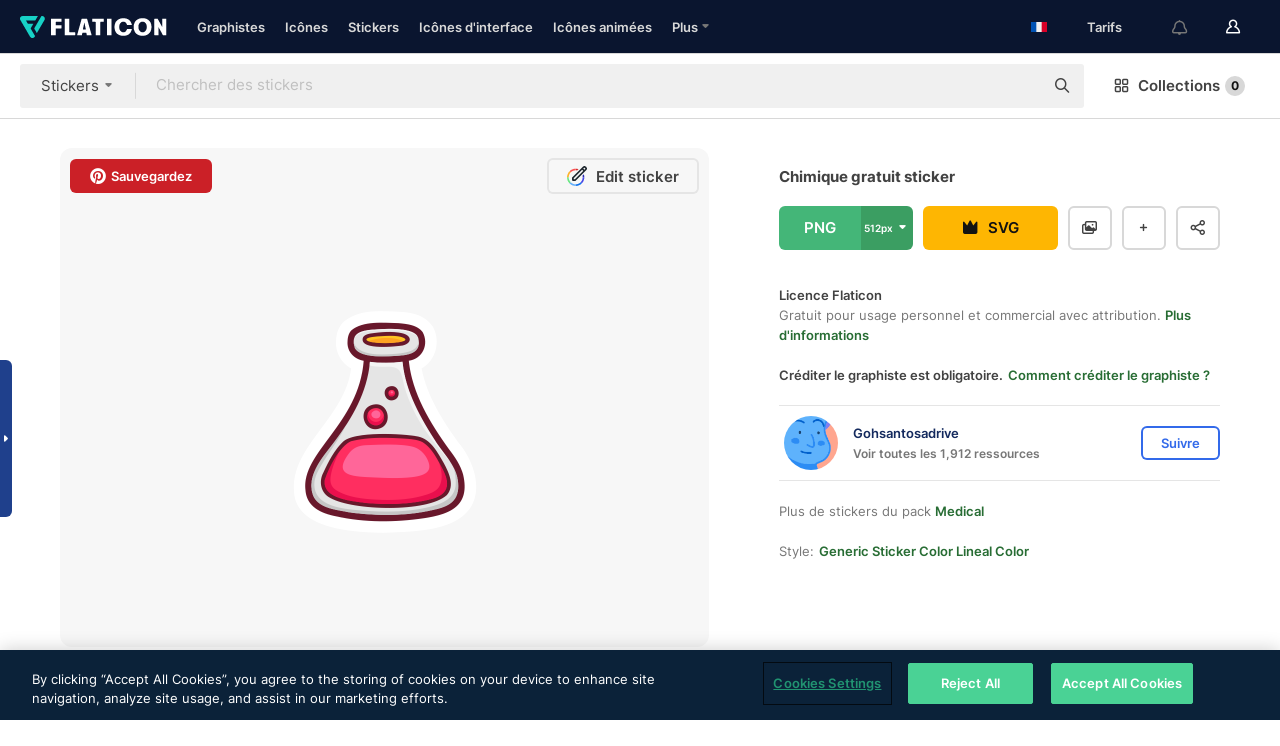

--- FILE ---
content_type: text/html; charset=UTF-8
request_url: https://www.flaticon.com/fr/sticker-gratuite/chimique_7603366
body_size: 51946
content:
<!DOCTYPE html>
<html lang="fr">

<head>
    <meta name="viewport" content="width=device-width, initial-scale=1, maximum-scale=1, user-scalable=0">
<meta http-equiv="Content-Type" content="text/html; charset=utf-8" />
<meta name="msapplication-config" content="none" />
<link rel="shortcut icon" href="https://media.flaticon.com/dist/min/img/favicon.ico">
<meta name="google-site-verification" content="jFocZR0Xg3630llv9ftPl5uCj4D5b2I4TfWjLpL-QR4" />
<meta name="naver-site-verification" content="4c0baa4943d32420d0e79f8706e01cda67156093" />
<meta name="p:domain_verify" content="c98d39b8210b59a48713c599c6475bdf" />

<link rel="apple-touch-icon" sizes="58x58" href="https://media.flaticon.com/dist/min/img/apple-icon-58x58.png" />
<link rel="apple-touch-icon" sizes="76x76" href="https://media.flaticon.com/dist/min/img/apple-icon-76x76.png" />
<link rel="apple-touch-icon" sizes="87x87" href="https://media.flaticon.com/dist/min/img/apple-icon-87x87.png" />
<link rel="apple-touch-icon" sizes="114x114" href="https://media.flaticon.com/dist/min/img/apple-icon-114x114.png" />
<link rel="apple-touch-icon" sizes="120x120" href="https://media.flaticon.com/dist/min/img/apple-icon-120x120.png" />
<link rel="apple-touch-icon" sizes="152x152" href="https://media.flaticon.com/dist/min/img/apple-icon-152x152.png" />
<link rel="apple-touch-icon" sizes="167x167" href="https://media.flaticon.com/dist/min/img/apple-icon-167x167.png" />
<link rel="apple-touch-icon" sizes="180x180" href="https://media.flaticon.com/dist/min/img/apple-icon-180x180.png" />
<link rel="apple-touch-icon" sizes="1024x1024" href="https://media.flaticon.com/dist/min/img/apple-icon-1024x1024.png" />

<link rel="chrome-webstore-item" href="https://chrome.google.com/webstore/detail/nkhjnpgcnmdpeikbeegmibjcfjpamjnp">

    <meta name="facebook-domain-verification" content="mqqw5yoiv6x0bu0vwfj9kfem9n1aeg" />

<title>Stickers Chimique – Stickers éducation gratuites</title>

<meta name="description" content="Sticker Chimique gratuite disponible au téléchargement aux formats PNG et SVG. Téléchargez d'autres de stickers éducation gratuites.">



<meta name="twitter:card" content="summary_large_image">
<meta name='twitter:site' content='@flaticon'>
<meta name='twitter:creator' content='@flaticon'>
<meta name='twitter:title' content="Sticker chimique – Stickers éducation gratuites à télécharger">
<meta name='twitter:description' content="Sticker chimique gratuite disponible au téléchargement aux formats PNG et SVG. Téléchargez d'autres de stickers éducation gratuites. #flaticon #sticker #éducation #soins de santé et médical #science.">
<meta name='twitter:image' content='https://cdn-icons-png.flaticon.com/256/7603/7603366.png'>
<meta name='twitter:domain' content='www.flaticon.com'>

<meta property='og:title' content="Sticker chimique – Stickers éducation gratuites à télécharger" data-dynamic='true' />
<meta property='og:site_name' content='Flaticon' data-dynamic='true' />
<meta property='og:url' content='https://www.flaticon.com/fr/sticker-gratuite/chimique_7603366' />
<meta property='og:description' content="Sticker chimique gratuite disponible au téléchargement aux formats PNG et SVG. Téléchargez d'autres de stickers éducation gratuites. #flaticon #sticker #éducation #soins de santé et médical #science."  data-dynamic='true' />
<meta property='og:type' content='article'  data-dynamic='true' />
<meta property='og:image' content='https://cdn-icons-png.flaticon.com/256/7603/7603366.png' />
<meta property='og:image:type' content='image/png' data-dynamic='true'>
<meta property='og:image:width' content='256'  data-dynamic='true' />
<meta property='og:image:height' content='256'  data-dynamic='true' />
<meta property='og:image:alt' content='chimique gratuit sticker' />
<meta property='article:author' content='https://www.facebook.com/flaticon'  data-dynamic='true' />
<meta property='article:publisher' content='https://www.facebook.com/flaticon'  data-dynamic='true' />
<meta property='og:locale' content='en_US' />


    <link rel="canonical" href="https://www.flaticon.com/fr/sticker-gratuite/chimique_7603366">

        <link rel="alternate" hreflang="x-default" href="https://www.flaticon.com/free-sticker/chemical_7603366">
        <link rel="alternate" hreflang="en" href="https://www.flaticon.com/free-sticker/chemical_7603366">
        <link rel="alternate" hreflang="es" href="https://www.flaticon.es/sticker-gratis/quimico_7603366">
        <link rel="alternate" hreflang="pt" href="https://www.flaticon.com/br/sticker-gratis/quimico_7603366">
        <link rel="alternate" hreflang="ko" href="https://www.flaticon.com/kr/free-sticker/chemical_7603366">
        <link rel="alternate" hreflang="de" href="https://www.flaticon.com/de/kostenloses-sticker/chemisch_7603366">
        <link rel="alternate" hreflang="fr" href="https://www.flaticon.com/fr/sticker-gratuite/chimique_7603366">
        <link rel="alternate" hreflang="ru" href="https://www.flaticon.com/ru/free-sticker/chemical_7603366">

<link rel="preload" href="https://media.flaticon.com/dist/min/img/logo/flaticon_negative.svg" as="image">

<link rel="preload" href="https://media.flaticon.com/dist/assets/bobjoll.202cca458fa9de5d74455893e517f85c.woff2" as="font" crossorigin importance="high" type="font/woff2">
<link rel="preload" href="https://fps.cdnpk.net/static/inter-regular.woff2" as="font" crossorigin importance="high" type="font/woff2">
<link rel="preload" href="https://fps.cdnpk.net/static/inter-semibold.woff2" as="font" crossorigin importance="high" type="font/woff2">
<link rel="preload" href="https://fps.cdnpk.net/static/inter-bold.woff2" as="font" crossorigin importance="high" type="font/woff2">
<link rel="preload" href="https://fps.cdnpk.net/static/degular-regular.woff2" as="font" crossorigin importance="high" type="font/woff2">
<link rel="preload" href="https://fps.cdnpk.net/static/degular-semibold.woff2" as="font" crossorigin importance="high" type="font/woff2">
<style>
    @font-face {
        font-family: 'Inter';
        src: url('https://fps.cdnpk.net/static/inter-regular.woff2') format('woff2');
        font-weight: 400;
        font-style: normal;
        font-display: swap;
    }
    
    @font-face {
        font-family: 'Inter';
        src: url('https://fps.cdnpk.net/static/inter-semibold.woff2') format('woff2');
        font-weight: 600;
        font-style: normal;
        font-display: swap;
    }
    
    @font-face {
        font-family: 'Inter';
        src: url('https://fps.cdnpk.net/static/inter-bold.woff2') format('woff2');
        font-weight: 700;
        font-style: normal;
        font-display: swap;
    }
    
    @font-face {
        font-family: 'Degular';
        src: url('https://fps.cdnpk.net/static/degular-regular.woff2') format('woff2');
        font-weight: 400;
        font-style: normal;
        font-display: swap;
    }
    
    @font-face {
        font-family: 'Degular';
        src: url('https://fps.cdnpk.net/static/degular-semibold.woff2') format('woff2');
        font-weight: 600;
        font-style: normal;
        font-display: swap;
    }
</style>



<script type="text/javascript" src="https://media.flaticon.com/dist/js/global.ec2b0a4ce81d0edaecfa.js"></script>
<link rel="preload" href="https://media.flaticon.com/dist/js/common.ec2b0a4ce81d0edaecfa.js" as="script">
<link rel="preload" href="https://media.flaticon.com/dist/js/ads.ec2b0a4ce81d0edaecfa.js" as="script">
<link rel="preload" href="https://media.flaticon.com/dist/js/userSession-auth.ec2b0a4ce81d0edaecfa.js" as="script">
<link rel="preload" href="https://media.flaticon.com/dist/js/fi-base.ec2b0a4ce81d0edaecfa.js" as="script">
<link rel="preload" href="https://media.flaticon.com/dist/js/script.ec2b0a4ce81d0edaecfa.js" as="script">
<link rel="preload" href="https://media.flaticon.com/dist/css/fi-style.ec2b0a4ce81d0edaecfa.css" as="style">
<link href="https://media.flaticon.com/dist/css/fi-style.ec2b0a4ce81d0edaecfa.css" rel="stylesheet" type="text/css"/>

            <!-- OneTrust Cookies Consent Notice start -->
                <script src="https://cdn-ukwest.onetrust.com/scripttemplates/otSDKStub.js" type="text/javascript" charset="UTF-8" data-ignore-ga='true' data-domain-script="099871c5-1aa9-43b5-9f64-9b987d74fdcc"></script>
        <script type="text/javascript">
            function OptanonWrapper() {}
        </script>
        <!-- OneTrust Cookies Consent Notice end -->
    
<!--[if lt IE 10]>
<script>var ie = true;</script>
<link rel="stylesheet" type="text/css" href="https://media.flaticon.com/css/ie.css">
<![endif]-->


<!-- Google Optimize -->
<link rel="preconnect dns-prefetch" href="https://www.googletagmanager.com">
<!-- Global site tag (gtag.js) - Google Analytics -->
<script>
    window.dataLayer = window.dataLayer || [];

    function gtag() {
        dataLayer.push(arguments);
    }
    gtag('js', new Date());

</script>
<script async src="https://www.googletagmanager.com/gtag/js?id=UA-42742855-1"></script>
<!-- END: Google Optimize -->

<!-- Google Tag Manager -->
<script>
    (function(w, d, s, l, i) {
        w[l] = w[l] || [];
        w[l].push({
            'gtm.start': new Date().getTime(),
            event: 'gtm.js'
        });
        var f = d.getElementsByTagName(s)[0],
            j = d.createElement(s),
            dl = l != 'dataLayer' ? '&l=' + l : '';
        j.async = true;
        j.src =
            'https://www.googletagmanager.com/gtm.js?id=' + i + dl;
        f.parentNode.insertBefore(j, f);
    })(window, document, 'script', 'dataLayer', 'GTM-PRQMDLG');
</script>
<!-- End Google Tag Manager -->

<link rel="preconnect dns-prefetch" href="https://www.google-analytics.com">
<script>
    (function(i, s, o, g, r, a, m) {
        i['GoogleAnalyticsObject'] = r;
        i[r] = i[r] || function() {
            (i[r].q = i[r].q || []).push(arguments)
        }, i[r].l = 1 * new Date();
        a = s.createElement(o),
            m = s.getElementsByTagName(o)[0];
        a.async = 1;
        a.src = g;
        m.parentNode.insertBefore(a, m)
    })(window, document, 'script', 'https://www.google-analytics.com/analytics.js', 'ga');
    ga('create', 'UA-42742855-1', 'auto', {
        'allowLinker': true
    });
    ga('require', 'linker');
    ga('linker:autoLink', ['flaticon.com', 'flaticon.es', 'freepikcompany.com']);
    ga('send', 'pageview');
</script>

<script>
    var STATIC_URL = 'https://image.flaticon.com/';
    var ACCOUNTS_BASE_URL = 'https://www.flaticon.com/fr/profile/';
    var ACCOUNTS_URL = 'https://www.flaticon.com/fr/profile/';
    var ACCOUNTS_API_KEY = 'aHR0cHM6Ly93d3cuZmxhdGljb24uY29tL2Zy';
    var FACEBOOK_APP_ID = '579360525479711';
    var FACEBOOK_APP_VERSION = 'v3.2';
    var GOOGLE_CLIENT_ID = '544984668822-l66ipmg9o5lpalcntjckr651vbo72tcv.apps.googleusercontent.com';
    var GOOGLE_API_KEY = 'AIzaSyCkyUw3UxCwg618Bknm9vdoWnYWji4lQSM';
    var LANGUAGE = 'french';
    var language = 'french';
    var LANGUAGE_SHORT = 'fr';
    var URL_LOG = 'https://www.flaticon.com/fr/Errors/js_error';
    var RE_CAPTCHA_KEY = '6LdrxggTAAAAAEsVEMxap24sSkGS1nI3SsOigFyF';
    var RE_CAPTCHA_SECRET = '6LdrxggTAAAAANBFArNBHFs8wDnZL5q51hkRPpls';
    var RE_CAPTCHA_KEY_INVISIBLE_V2 = '6LdZqaMZAAAAAMi-EaIh8xjypOnZsUDt0a9B468g';
    var PROF_RE_CAPTCHA_KEY_INVISIBLE = '6LfEmSMUAAAAAEDmOgt1G7o7c53duZH2xL_TXckC';
    var APP_URL = 'https://www.flaticon.com/fr/';
    var BASE_URL = 'https://www.flaticon.com/';
    var URL_STATIC_IMG = 'https://media.flaticon.com/dist/min/img/';
    var ACTIVE_AX_DETAIL = 0;
    var LANDING = false;
    var url_pre_ax_detail;
    var URL_CRM_LOG = 'https://www.flaticon.com/fr/ajax/crm-log';
    var FLATICON_URL_STATIC = 'https://media.flaticon.com/';
    var MONTHLY_SUBSCRIPTION_PRICE = '9,99€';
    var USA_MONTHLY_SUBSCRIPTION_PRICE = '11,99$';
    var ANNUAL_SUBSCRIPTION_PRICE = '89,99€';
    var USA_ANNUAL_SUBSCRIPTION_PRICE = '99,00$';
    var ANNUAL_SUBSCRIPTION_PRICE_PER_MONTH = '7,50€';
    var USA_ANNUAL_SUBSCRIPTION_PRICE_PER_MONTH = '8,25$';
    var URL_CAMPAIGN = '';
    var LICENSES = JSON.parse('{"name":{"1":"CC 3.0 BY","2":"Flaticon Basic License","3":"Editorial License"},"url":{"1":"http:\/\/creativecommons.org\/licenses\/by\/3.0\/","2":"https:\/\/media.flaticon.com\/license\/license.pdf","3":"https:\/\/media.flaticon.com\/license\/license_editorial.pdf"}}');
    var FLATICON_SEO_APP_URL = JSON.parse('{"english":"https:\/\/www.flaticon.com\/","spanish":"https:\/\/www.flaticon.es\/","portuguese":"https:\/\/www.flaticon.com\/br\/","german":"https:\/\/www.flaticon.com\/de\/","korean":"https:\/\/www.flaticon.com\/kr\/","french":"https:\/\/www.flaticon.com\/fr\/","russian":"https:\/\/www.flaticon.com\/ru\/"}');
    var SUPPORT_URL = 'https://support.flaticon.com/s/';
    var SUPPORT_LANG = 'language=en_US';
    var GR_LANGUAGE = 'fr';
    var FLATICON_URL_IMAGE = 'https://image.flaticon.com/';
    var COUPON_PRICING = 'FI10CART25'
    var MERCHANDISING_LICENSE_CHECK_URL = 'https://www.flaticon.com/fr/merchandising-license/check';
    var GOOGLE_ONE_TAP_LOGIN_URL = 'https://id.freepik.com/api/v2/login/google-one-tap?client_id=flaticon';
    var URL_GENERIC_IMAGE_SHARE = 'https://media.flaticon.com/share/flaticon-generic.jpg'
    var UICONS_LAST_VERSION = '3.0.0';
        var IS_API_ORIGIN = false;
    
    
    
    var SPONSOR_CURRENT_PAGE = 1;

            var ESSENTIALS_STATUS = '';
        var ESSENTIALS_DATE = '';
    
            var UPDATE_BILLING_INFO = false;
    
            var VISIT_PLANS_PRICING = 0;
        
    var GOOGLE_IDP_URL_LOGIN = 'https://id.freepik.com/v2/log-in?client_id=flaticon&lang=fr';
    var GOOGLE_IDP_URL_REGISTER = 'https://id.freepik.com/v2/sign-up?client_id=flaticon&lang=fr';

    // Optimize Tests 
    var optimizeTests = [];

        var FEATURE_COLOR_PALETTE = false;
    
        var FEATURE_SHUTTERSTOCK_COUPON = false;
    
        var FEATURE_NOTIFICATIONS_HEADER = true;
        
        var FEATURE_FILTER_GROUP_BY = false;
    
        var FEATURE_ENABLE_GOOGLE_ADS_DETAIL = true;
    
    var FEATURE_CMP = true;
    var CSRF_TOKEN_NAME = 'csrf_token';
    var CSRF_TOKEN = '28f1b4dc8d3ea4e16c8d4fe0d458d199';
  
    
    
    
    
    var PACK_LICENSE_URL = 'https://www.flaticon.com/fr/license/pack/';
    var IS_UICONS_VIEW = false;
    var FLATICON_URL = 'https://www.flaticon.com/fr/';

    var AMOUNT_IN_RELATED_BY_TAG_AND_STYLE = 24;
    
    function gtag() {
        dataLayer.push(arguments)
    }

    var USER_REGISTERED = false;
        var FLATICON_UPLOAD_ICONS_URL = 'https://www.flaticon.com/';

    var USER_COUNTRY_CODE = 'US';

            USER_COUNTRY_CODE = 'US';
    
        var HAS_USER_BILLING_IN_INDIA = false;
    
            var PRODUCT_PRICING_YEARLY_PER_MONTH = '8.25 USD';
        var PRODUCT_PRICING_YEARLY = '99 USD';
        var PRODUCT_PRICING_MONTHLY = '12.99 USD';
        var FLATICON_DOWNLOAD_URL = 'https://www.flaticon.com/fr/';
    var CDN_URL_PREFIX = 'https://cdn-uicons.flaticon.com/';

            var RESOURCE_TYPE = 'sticker';
    
        var IS_USER_PREMIUM = false;
    
    
    
    // Sending ClientId to Shutterstock iframes
    var clientId = undefined;
    var iframeQueue = [];

    function sendClientId() {
        while (iframeQueue.length > 0) {
            var iframe = iframeQueue.pop();
            // Extract domain from iframe src
            var parser = document.createElement('a');
            parser.href = iframe.src;
            var target = parser.protocol + '//' + parser.hostname;
            iframe.contentWindow.postMessage(clientId, target);
        }
    }

    function askForClientId(element) {
        iframeQueue.push(element);
        if (clientId) {
            sendClientId();
        }
    }

    ga(function(tracker) {
        clientId = tracker.get('clientId');
        sendClientId();
    });

    if (window.performance && document.addEventListener && window.addEventListener) {
        document.addEventListener('DOMContentLoaded', function() {
            ga('send', 'timing', 'performance', 'DOMContentLoaded', Math.round(performance.now()) /* TODO: 'Highwinds CDN' | 'Edgecast CDN' | 'OVH' */ );
        });
    }
</script>

<link rel="preconnect dns-prefetch" href="https://www.googletagservices.com">

<script type="text/javascript" src="https://try.abtasty.com/7589c1945ce38ce68d47d42a1cf45c3b.js"></script>

            <link rel="preload" as="script" href="https://ssm.codes/smart-tag/flaticoncomv2.js">
        <script async src="https://ssm.codes/smart-tag/flaticoncomv2.js"></script>
    

<!-- Google One Tap -->
    <script>
        function dispatchGoogleOneTapMomentEvent(notification) {
            window.dispatchEvent(new CustomEvent('googleOneTapDisplayed', { detail: notification.isDisplayed() }));
        }
    </script>
    <script src="https://accounts.google.com/gsi/client" async defer></script>
    <div id="g_id_onload"
         data-client_id="705648808057-3chuddbr6oahbebib1uh693k02sgfl30.apps.googleusercontent.com"
         data-login_uri="https://id.freepik.com/api/v2/login/google-one-tap?client_id=flaticon"
         data-skip_prompt_cookie="gr_session2"
         data-prompt_parent_id="g_id_onload"
         data-moment_callback="dispatchGoogleOneTapMomentEvent"
        data-callback="oneTapCallback"    ></div>


    <script type="application/ld+json">
        {"@context":"http://schema.org","@type":"ImageObject","name":"chimique Sticker - 7603366","contentUrl":"https://cdn-icons-png.flaticon.com/512/7603/7603366.png","thumbnailUrl":"https://cdn-icons-png.flaticon.com/512/7603/7603366.png","datePublished":"2022-05-24","authorName":"Gohsantosadrive"}    </script>

    <script type="application/ld+json">
        {
            "@context": "http://schema.org",
            "@type": "Organization",
            "name": "Flaticon",
            "url": "https://www.flaticon.com/fr/",
            "logo": "https://media.flaticon.com/dist/min/img/flaticon-logo.svg",
            "sameAs": [
                                    
                     "https://www.facebook.com/flaticon",
                                                        
                     "https://twitter.com/flaticon",
                                                         "https://www.pinterest.es/flaticon/"
                    
                                                ]
        }
    </script>

    <!-- Start web schema -->
    <script type="application/ld+json">
        {
            "@context": "http://schema.org",
            "@type": "WebSite",
            "name": "Flaticon",
            "url": "https://www.flaticon.com/fr/",
            "potentialAction": {
                "@type": "SearchAction",
                "target": "https://www.flaticon.com/fr/chercher?word={search_term_string}",
                "query-input": "required name=search_term_string"
            }
        }
    </script>
    <!-- End web schema -->

<div class="myTestAd" style="position: absolute; pointer-events: none;"></div>

    <!-- Preconnect semseo -->
    <link rel="preconnect" href="https://shb.richaudience.com">
    <link rel="preconnect" href="https://ib.adnxs.com">
    <link rel="preconnect" href="https://c.amazon-adsystem.com">
    <link rel="preconnect" href="https://securepubads.g.doubleclick.net">
    <link rel="preconnect" href="https://googleads.g.doubleclick.com">
    <link rel="preconnect" href="https://pagead2.googlesyndication.com">
    <link rel="preconnect" href="https://bidder.criteo.com">
    <link rel="preconnect" href="https://prebid.mgid.com">
    <link rel="preconnect" href="https://dmx.districtm.io">
    <link rel="preconnect" href="https://ice.360yield.com">
    <link rel="preconnect" href="https://adx.adform.net">
    <link rel="preconnect" href="https://rtb.adpone.com">
    <!-- Preconnect semseo end -->

<!-- Hotjar events -->
<script>
    window.hj=window.hj||function(){(hj.q=hj.q||[]).push(arguments)};
</script>
<!-- Hotjar events end -->

                              <script>!function(e){var n="https://s.go-mpulse.net/boomerang/";if("False"=="True")e.BOOMR_config=e.BOOMR_config||{},e.BOOMR_config.PageParams=e.BOOMR_config.PageParams||{},e.BOOMR_config.PageParams.pci=!0,n="https://s2.go-mpulse.net/boomerang/";if(window.BOOMR_API_key="R5JS7-M8GWC-DW7YC-BENQZ-YEA7H",function(){function e(){if(!o){var e=document.createElement("script");e.id="boomr-scr-as",e.src=window.BOOMR.url,e.async=!0,i.parentNode.appendChild(e),o=!0}}function t(e){o=!0;var n,t,a,r,d=document,O=window;if(window.BOOMR.snippetMethod=e?"if":"i",t=function(e,n){var t=d.createElement("script");t.id=n||"boomr-if-as",t.src=window.BOOMR.url,BOOMR_lstart=(new Date).getTime(),e=e||d.body,e.appendChild(t)},!window.addEventListener&&window.attachEvent&&navigator.userAgent.match(/MSIE [67]\./))return window.BOOMR.snippetMethod="s",void t(i.parentNode,"boomr-async");a=document.createElement("IFRAME"),a.src="about:blank",a.title="",a.role="presentation",a.loading="eager",r=(a.frameElement||a).style,r.width=0,r.height=0,r.border=0,r.display="none",i.parentNode.appendChild(a);try{O=a.contentWindow,d=O.document.open()}catch(_){n=document.domain,a.src="javascript:var d=document.open();d.domain='"+n+"';void(0);",O=a.contentWindow,d=O.document.open()}if(n)d._boomrl=function(){this.domain=n,t()},d.write("<bo"+"dy onload='document._boomrl();'>");else if(O._boomrl=function(){t()},O.addEventListener)O.addEventListener("load",O._boomrl,!1);else if(O.attachEvent)O.attachEvent("onload",O._boomrl);d.close()}function a(e){window.BOOMR_onload=e&&e.timeStamp||(new Date).getTime()}if(!window.BOOMR||!window.BOOMR.version&&!window.BOOMR.snippetExecuted){window.BOOMR=window.BOOMR||{},window.BOOMR.snippetStart=(new Date).getTime(),window.BOOMR.snippetExecuted=!0,window.BOOMR.snippetVersion=12,window.BOOMR.url=n+"R5JS7-M8GWC-DW7YC-BENQZ-YEA7H";var i=document.currentScript||document.getElementsByTagName("script")[0],o=!1,r=document.createElement("link");if(r.relList&&"function"==typeof r.relList.supports&&r.relList.supports("preload")&&"as"in r)window.BOOMR.snippetMethod="p",r.href=window.BOOMR.url,r.rel="preload",r.as="script",r.addEventListener("load",e),r.addEventListener("error",function(){t(!0)}),setTimeout(function(){if(!o)t(!0)},3e3),BOOMR_lstart=(new Date).getTime(),i.parentNode.appendChild(r);else t(!1);if(window.addEventListener)window.addEventListener("load",a,!1);else if(window.attachEvent)window.attachEvent("onload",a)}}(),"".length>0)if(e&&"performance"in e&&e.performance&&"function"==typeof e.performance.setResourceTimingBufferSize)e.performance.setResourceTimingBufferSize();!function(){if(BOOMR=e.BOOMR||{},BOOMR.plugins=BOOMR.plugins||{},!BOOMR.plugins.AK){var n=""=="true"?1:0,t="",a="aokp67qxefk6w2ltzbxq-f-40d66e312-clientnsv4-s.akamaihd.net",i="false"=="true"?2:1,o={"ak.v":"39","ak.cp":"1587957","ak.ai":parseInt("1019318",10),"ak.ol":"0","ak.cr":11,"ak.ipv":4,"ak.proto":"h2","ak.rid":"6224ba7b","ak.r":37606,"ak.a2":n,"ak.m":"b","ak.n":"ff","ak.bpcip":"3.148.255.0","ak.cport":56558,"ak.gh":"23.33.84.241","ak.quicv":"","ak.tlsv":"tls1.3","ak.0rtt":"","ak.0rtt.ed":"","ak.csrc":"-","ak.acc":"","ak.t":"1769195631","ak.ak":"hOBiQwZUYzCg5VSAfCLimQ==t7+ts7Qg9pVxbJel6H7SBW9fgSXgPLLAYG4tQNNujE1B7qGdFn9gg9iexbVTxrPTXRMBq6+eB7J/p4H7RFLXoaitFrAzXfCX3nSRpuybsgfmBlDkitOYW1mFNYJOZ1sRMvpYgDUFIctGPf0wGJiuBv/VPgXzRvPL2hbeHwMvp7YBcnkpzv/[base64]/6D6F8EVCIK+/xThqmq3udy1SkXSSyAycPy7nkuxGbCxGbE=","ak.pv":"32","ak.dpoabenc":"","ak.tf":i};if(""!==t)o["ak.ruds"]=t;var r={i:!1,av:function(n){var t="http.initiator";if(n&&(!n[t]||"spa_hard"===n[t]))o["ak.feo"]=void 0!==e.aFeoApplied?1:0,BOOMR.addVar(o)},rv:function(){var e=["ak.bpcip","ak.cport","ak.cr","ak.csrc","ak.gh","ak.ipv","ak.m","ak.n","ak.ol","ak.proto","ak.quicv","ak.tlsv","ak.0rtt","ak.0rtt.ed","ak.r","ak.acc","ak.t","ak.tf"];BOOMR.removeVar(e)}};BOOMR.plugins.AK={akVars:o,akDNSPreFetchDomain:a,init:function(){if(!r.i){var e=BOOMR.subscribe;e("before_beacon",r.av,null,null),e("onbeacon",r.rv,null,null),r.i=!0}return this},is_complete:function(){return!0}}}}()}(window);</script></head>

<body class=" view--detail hero--white"
      data-section="icon-detail">

        <section id="viewport" class="viewport ">
        
<script type="text/javascript">
  var messages = {
    common: {
      allIcons: 'Toutes les icônes',
      allStickers: 'Tous les stickers',
      allAnimatedIcons: 'Toutes les icônes animées',
      allInterfaceIcons: 'Toute les icônes d’interface',
      icons: 'icônes',
      interface_icons: 'Icônes d\'interface',
      stickers: 'stickers',
      animated_icons: 'icônes animées',
      packs: 'packs',
      icon_packs: 'Packs d’icônes',
      icon_styles: 'Styles d’icônes',
      sticker_packs: 'Packs de stickers',
      sticker_styles: 'Styles de stickers',
      interface_icons_packs: 'Packs d\'icônes d\'interface',
      url_icons: 'https://www.flaticon.com/fr/icones',
      url_search_icon_packs: '/packs',
      url_stickers: 'https://www.flaticon.com/fr/stickers',
      url_animated_icons: 'https://www.flaticon.com/fr/icones-animees',
      url_sticker_detail: 'sticker-gratuite',
      url_sticker_latest: 'dernieres-stickers',
      url_sticker_premium: 'sticker-premium',
      url_uicons: 'https://www.flaticon.com/fr/uicons/interface-icons',
      pack: 'pack',
      style: 'style',
      category: 'catégorie',
      free_icon: '/icone-gratuite/',
      icons_format: 'Téléchargez toutes les icônes au format SVG, PSD, PNG, EPS ou sous forme de web fonts',
      collections: 'collections/',
      view_icon: 'Voir icône',
      search_related_icons: 'Chercher des icônes connexes',
      browse_pack: 'Parcourir le pack',
      author_packs: 'Pack du graphiste',
      free: 'gratuit',
      cc_exp_title: 'Attention !',
      cc_exp_desc: 'Votre carte bancaire est sur le point d\'expirer, veuillez <a href=\"https://www.flaticon.com/fr/profile/my_subscriptions\">mettre à jour votre carte ici</a> et continuez avec l\'abonnement Premium',
      download: 'Télécharger',
      downloadAsset: 'Télécharger ressource',
      more_info: 'Plus d\'informations',
      downloads: 'téléchargements',
      view_all: 'Tout voir',
      view_detail: 'Voir détails',
      more: 'Plus',
      edit: 'Modifier',
      download_svg: 'Télécharger SVG',
      download_png: 'Télécharger PNG',
      read_more: 'Lire plus',
      more_icons_author: 'Plus d\'icônes de ce graphiste',
      more_formats: 'Plus de formats',
      search_author_resources: 'Rechercher des icônes de style identique',
      search_icons_style: 'Chercher des icônes avec ce style',
      url_search: '/chercher',
      url_free_icons: 'icones-gratuites/',
      cancel: 'Annuler',
      send: 'Envoyer',
      show_more: 'Voir plus',
      premium_download: 'Téléchargement Premium',
      download_pack: 'Télécharger le pack',
      login: 'Se connecter',
      register: 'S\'inscrire',
      register_download: 'S\'inscrire et télécharger',
      see_more: 'Voir plus',
      url_downloads_limit: 'limite-de-telechargements',
      copy: 'copier',
      copyPNG: "Copier le fichier PNG dans le presse-papiers",
      copyPNGbutton: "Copier PNG",
      copySVG: "Copier SVG dans le presse-papiers",
      copySVGbutton: "Copier SVG",
      copy_png_svg: "Copier le PNG/SVG dans le presse-papiers",
      faqs: 'D\'autres questions ? Lisez les <a href=\"https://support.flaticon.com/s/article/What-are-Flaticon-Premium-licenses?language=en_US\" target=\"_blank\" class=\"medium\"> FAQ</a>',
      whats_news_url: '/nouveautes',
      size: 'size',
      svg_type: 'SVG type',
      regular_svg: 'Regular SVG',
      regular_svg_text: 'The one you have been always using in Flaticon (With expanded objects).',
      editable_svg: 'Editable SVG',
      editable_svg_text: 'This format make it easier to adjust the thickness of the strokes and change the objects shapes.',
      other_formats: 'other formats',
      animatedIcon : 'icône animée gratuite',
      svg_files: "Fichiers SVG",
      editable_strokes: "Traits modifiables",
      editable_strokes_text: "Fichier SVG non étendu avec des traits et des formes personnalisables.",
      simplified : "Simplifié",
      simplified_text: "Fichier SVG aplati avec options de modification limitées.",
      new: "new",
      pageTitle: "Page",
    },
    animatedIconDetail: {
      exploreRelated: "Explorez des icônes animées %s associées",
      see: "Découvrez notre icône animée %s en action",
      look: "Faites comme les pros avec cette icône animée %s et voyez comme elle sera belle sur votre site Web, votre mobile ou toute autre interface.",
      looksGreat: "Convient parfaitement à une interface",
      onNotification: "Icône animée %s sur une notification",
      mobileInterface: "L'icône animée %s s'intègre magnifiquement à votre prochain projet d'interface mobile.",
      mobile: "Icône animée %s sur un mobile",
      worldwide: "Mondial",
      briefcase: "Attaché-case",
      menu: "Icône animée %s sur un menu",
      sizes: "Utilisez l'icône animée %s dans des tailles différentes",
      stunning: "De stupéfiantes icônes qui impressionneront tout le monde",
      highQuality: "Téléchargez gratuitement des icônes animées de qualité et donne à vos projets la touche spectaculaire que vous recherchez.",
      explore: "Découvrez des icônes animées",
      animatedIconsMostDownloadedUrl: "https://www.flaticon.com/fr/icones-animees-plus-telecharge",
    },
    og: {
      'webtitle': '{0} - Icônes {1} gratuites',
      'title': '{0} créé par {1}',
      'desc': 'Téléchargez dès maintenant cette icône vectorielle aux formats SVG, PSD, PNG, EPS ou en web fonts. Flaticon, la plus grande base de données d\'icônes gratuites.',
      'animatedIconTitle': '{0} Animated Icon | Free {1} Animated Icon',
    },
    limit: {
      registered: 'Vous avez atteint la limite d\'icônes <a href="https://www.flaticon.com/fr/pricing" onclick="ga(\'send\', \'event\', \'Collection\', \'Go to premium\', \'Alert icons limit\'); " title="Obtenez des collections illimitées !">Passez Premium</a> et obtenez des collections illimitées',
      guest: 'Vous avez atteint votre limite d\'icônes. <a href="https://id.freepik.com/v2/sign-up?client_id=flaticon&lang=fr" title="Inscrivez-vous et obtenez jusqu\'à 256 icônes">Inscrivez-vous</a> et obtenez jusqu\'à 256 icônes',
      collection: 'Vous avez atteint la limite d\'icônes par collection (256 icônes)',
      max_size: "Taille maximale du fichier dépassée",
      backup_max_size: "Il n'y a pas assez d'espace dans cette collection pour y ajouter vos fichiers de sauvegarde",
      downloaded_icons_perc: "Vous avez atteint %s% de votre limite de téléchargement",
      personal_limit: "Si vous incluez ces {0} icônes personnelles dans cette collection, vous atteindrez la limite maximale d'icônes personnelles par collection ({1} icônes))"
    },
    limit_anonymous: {
      title: 'Vous avez bientôt atteint la limite de téléchargements !',
      paragraph1: 'Il est temps de s\'inscrire',
      paragraph2: 'Créez un compte gratuitement et continuez à télécharger',
      button: 'Inscrivez-vous gratuitement'
    },
    external_icon: {
      title: 'Icône ajoutée',
      message: 'Cette icône ne fait pas partie de la sélection Flaticon. Veuillez mentionnez le graphiste afin de pouvoir l\'utiliser'
    },
    report: {
      message: 'Cette icône ne fait pas partie de la sélection Flaticon. Veuillez créditer le graphiste pour pouvoir l\'utiliser.',
      report_icon: "Signaler cette icône",
      indicate_problem: "Veuillez indiquer quel problème a été détecté. Merci !",
      download: 'Le téléchargement ne fonctionne pas',
      owner: 'Je suis le propriétaire de cette icône',
      link: "Je ne trouve pas le lien de téléchargement",
      other: 'Autre',
      describe_problem: 'Décrivez le problème'
    },
    search: {
      search: 'Rechercher',
      minimal_characters: 'Veuillez saisir au moins un caractère pour effectuer une recherche',
      max_page_number: "Please type a correct page number to search",
      placeholder_icons: 'Chercher des icônes',
      placeholder_packs: 'Chercher des packs',
      placeholder_stickers: 'Chercher des stickers',
      placeholder_animated_icons: "Recherche d'icônes animées",
      placeholder_interface_icons: 'Rechercher des icônes d’interface',
      placeholder_icon_packs: 'Chercher des packs d’icônes',
      placeholder_icon_styles: 'Chercher des styles d’icônes',
      placeholder_sticker_packs: "Chercher des packs de stickers",
      placeholder_sticker_styles: "Chercher des styles de stickers",
      placeholder_interface_icons_packs: 'Recherche de packs d\'icônes d\'interface',
    },
    filters: {
      order_by: 'Trier par',
      style: 'Style',
      stroke: 'Trait',
      detail: 'Niveau de détail',
      date: 'Nouveautés',
      popularity: 'Popularité',
      downloads: 'Les plus téléchargées',
      all: 'Tous',
      detailed: 'En détail',
      simple: 'Simples',
      mixed: 'En mélange',
      rounded: 'Arrondi',
      handmade: 'Faites à la main',
      filled: 'Rempli',
      linear: 'Linéaire',
      angular: 'Angulaires',
      '3d': '3D',
      color: 'Couleur',
      monocolor: 'Monochrome',
      multicolor: 'Multicolore',
      appliedFilters: 'Applied filters',
      clearAll: 'Clear all'
    },
    errors: {
      connectivity: 'Nous ne pouvons pas établir de connexion avec les serveurs de Flaticon, veuillez vérifier les paramètres de votre réseau.',
      inactive_user: 'In order to download you must activate your account.'
    },
    collection: {
      add_icon: 'Ajouter à la collection',
      delete_icon: 'Supprimer de la collection',
      default_name: 'Ma collection d\'icônes',
      aware: 'Attention',
      iconfont_colors: 'Pour des raisons techniques, les icônes multicolores ne seront pas inclues dans les icon fonts',
      add_premium: 'Cette icône est uniquement disponible pour les utilisateurs Premium. Vous pouvez obtenir plus d\'informations <a target="_blank" href="https://www.flaticon.com/fr/pricing" class="track" data-track-arguments="all, event, collection, go-to-premium, alert-icon-premium" title="Devenir Premium !">ici</a>',
      locked: 'Votre collection est verrouillée, vous pouvez <a target="_blank" href="https://www.flaticon.com/fr/pricing" class="track" data-track-arguments="all, event, collection, go-to-premium, alert-locked" title="Devenir Premium !">passer à l\'abonnement Premium</a> et obtenir une collection illimitée',
      iconfont_tooltip: 'Téléchargez les icon fonts et utilisez les icônes sur votre site Web, entièrement personnalisables avec CSS.',
      iconfont_disabled: "Votre collection ne comporte que des icônes multicolores. Ces icônes ne peuvent pas être utilisées avec les icon fonts",
      duplicated_disabled: "Votre compte ne permet pas la création de collections supplémentaires",
      share_disabled: "Inscrivez-vous pour pouvoir partager !",
      upload_disabled: "Passez Premium pour télécharger des icônes !",
      upload_icons: "Téléchargez des icônes SVG !",
      duplicate: "Dupliquer",
      download_personal: "Your Collection has personal icons. These icons will not be downloaded in Icon Font format",
      svg_incorrect: "Format SVG défectueux",
      only_svg: "Seules les icônes svg sont autorisées",
      fetch_premium: 'Les icônes Premium ne peuvent pas être ajoutées à la nouvelle collection <a target="_blank" href="https://www.flaticon.com/fr/pricing" onclick="ga(\'send\', \'event\', \'Collection\', \'Go to premium\', \'Fetch collection premium error\'); " title="Devenir Premium !">Devenir un utilisateur Premium dès maintenant !</a>',
      fetch_personal: "Les icônes personnelles ne peuvent pas être inclues dans votre nouvelle collection",
      friendly_reminder: "Rappel :",
      no_custom_icons_in_backup: "Votre fichier de sauvegarde ne comprendra aucune icône modifiée",
      restore_personal: "Les icônes personnelles ne peuvent pas être restaurées dans votre nouvelle collection",
      upload_enabled: "Téléchargez vos icônes svg",
      upload_disabled: "Désactivation du téléchargement en mode sélection",
      color_disabled: "Cette collection ne comporte pas d'icônes ou toutes les icônes sont multicolores",
      success_restore: "Vous avez restauré avec succès {0} des {1} icônes",
      icons_skiped: "{0} des {1} icônes n'ont pas été importées dans votre collection parce que vous les aviez déjà",
      locked_title: "Vous avez des collections verrouillées",
      locked_text: "Déverrouillez vos collections, ne limitez pas votre travail ",
      locked_button: "Passer à la version supérieure",
      locked_url: "https://www.flaticon.com/fr/pricing",
      empty_collection_limit: "Vous ne pouvez pas créer d’autres collections avec une collection vide. Commencez par ajouter des ressources."
    },
    fonts: {
      error_svg: 'Le fichier SVG n\'est pas un fichier font'
    },
    url: {
      most_download: '/le-plus-telecharge',
      latest_icons: '/dernieres-icones',
      search: '/chercher',
      packs_search: 'packs/chercher',
      style_search: 'style/search',
      packs: 'packs',
      authors: 'auteurs',
      guest_limit: 'invité',
      premium_limit: 'Premium',
      free_icons: 'icones-gratuites',
      pricing: 'pricing',
      craft: 'https://www.flaticon.com/fr/merchandising-license',
      craft_purchases: 'https://www.flaticon.com/fr/merchandising-license/purchases'
    },
    attribution: {
      type_icon: 'icônes',
      type_sticker: 'stickers',
      type_animated_icon: 'icônes animées',
      uicons_made_by: 'UIcons par',
      icons_made_by: 'Icônes conçues par',
      stickers_made_by: 'Stickers créés par',
      animatedIcon_made_by: 'Icônes animées conçues par',
      icons_created_by: 'icônes créées par',
      stickers_created_by: 'stickers créés par',
      animatedIcon_created_by: 'icônes animées créées par',
      is_licensed_by: 'est habilité par',
      description: "Choisissez votre réseau social préféré et partagez nos icônes avec vos contacts ou vos amis. Si vous ne disposez pas de ces réseaux sociaux, copiez le lien et collez-le dans le réseau social que vous utilisez. Pour en savoir plus, consultez le %sguide dédié à la mention des sources%s ou %stéléchargez la licence.%s",
      title: "N’oubliez pas d'attribuer au graphiste %s ",
      unicorn_text: "Chaque fois que vous attribuez, un cheval obtient sa corne et devient une licorne",
      designer_text: "Chaque fois que vous attribuez au graphiste, vous rendez le graphiste heureux",
      rex_text: "Chaque fois que vous attribuez au graphiste, T-rex peut prendre son café",
      karma_text: "À chaque nouvelle attribution, vous recevez 10 points supplémentaires dans votre karma",
      download_problems: "Des problèmes de téléchargement ?",
      dont_want_credit: "Vous ne voulez pas créditer le graphiste ?",
      go_premium: 'Vous pouvez passer à <a href="https://www.flaticon.com/fr/pricing" class="track" data-track-arguments="ga, event, premium, icon-attribute-modal"><strong><i class="icon icon--premium inline-block"></i> Premium</strong></a> facilement et utiliser plus de 18 millions icônes sans attribution. <a class="link link--text medium inline track" href="https://www.flaticon.com/fr/pricing" data-track-arguments="ga, event, premium, icon-attribute-modal"><strong>Cliquez ici pour en savoir plus</strong></a>',
      go_premium_detail: 'Vous pouvez passer à <a href="https://www.flaticon.com/fr/pricing" class="track" data-track-arguments="ga, event, premium, icon-attribute-modal"><strong>Premium</strong></a> facilement et utiliser plus de 18.0M icônes et stickers sans attribution.',
      copy_and_attribute: "Copiez et attribuez au graphiste",
      copy: "Copier le lien",
      copied: "Copié !",
      freepik_url: "https://www.freepik.com"
    },
    typeform: {
      multi_question_search: "Que souhaiteriez-vous améliorer concernant le processus de recherche ?",
      tell_us: "Dites-nous !"
    },
    feedback: {
      thanks_message: "Merci pour votre retour !"
    },
    blockers: {
      is_present: "Il semble que vous ayez installé un bloqueur de publicité. Veuillez le désactiver pour profiter au mieux de Flaticon.",
    },
    link: {
      copied: "Lien copié",
      success: "L'URL de partage a été copiée dans le presse-papiers"
    },
    clipboard: {
      copied: "Copié dans le presse-papiers",
      errorFirefox: '<b>La copie est désactivée sur Firefox.</b> Découvrez comment l’activer <b><a href="https://support.flaticon.com/s/article/How-can-I-copy-icons-to-clipboard-FI?language=en_US" target="_blank" class="bold">ici</a></b>.',
      png: {
        success: "Copié dans le presse-papiers avec succès",
        error: "Erreur lors de la copie dans le presse-papiers"
      }
    },
    follows: {
      followIcon: "Suivre l'icône",
      unFollowIcon: "Ne plus suivre l'icône",
      followAuthor: "Suivre",
      unFollowAuthor: "Ne plus suivre",
      followStyle: "Suivre le style",
      unFollowStyle: "Ne plus suivre le style"
    },
    easterEggs: {
      halloween: {
        findMe: "Trouvez-moi !",
        close: "Fermer",
        pressEsc: "Appuyez sur ESC ou",
        modalP1: "Vous êtes venu, vous avez vu,<br> vous l'avez capturé !",
        modalP2: "Vous êtes un véritable chasseur de fantômes, et le monde mérite de le savoir.",
        share: "Partager",
        shareText: "Flaticon est hanté, aidez-nous à le libérer"
      }
    },
    detail: {
      savePinterest: "Sauvegardez",
      search_placeholder: "Chercher plus d'icônes de ce style",
      icon: "icône",
      sticker: "sticker",
      animatedicon: "icôneanimée",
      free: "gratuit",
      premium: "Premium",
      license: "Licence",
      report_this_icon: "Signaler cette icône",
      download_free_icon_in_png: "Télécharger l'icône gratuitement au format PNG",
      download_free_sticker_in_png: "Télécharger un sticker gratuit au format PNG",
      download_vector_icon_in_svg: "Télécharger l'icône vectorielle au format SVG",
      download_vector_sticker_in_svg: "Télécharger le sticker vectoriel au format SVG",
      download_vector_icon_in_eps: "Télécharger l'icône vectorielle au format EPS",
      download_vector_icon_in_psd: "Télécharger l'icône vectorielle au format PSD",
      download_vector_icon_in_base64: "Télécharger l'icône vectorielle au format base64",
      download_vector_icon_in_PDF: "Télécharger l'icône vectorielle au format PDF",
      download_vector_icon_in_JPG: "Télécharger l'icône vectorielle au format JPG",
      download_free_icon_font_in_png: "Download free icon font in PNG format",
      download_free_icon_font_in_svg: "Download free icon font in SVG format",
      download_free_icon_font_for_android: "Download free icon font for Android",
      download_free_icon_font_for_ios: "Download free icon font for iOS",
      available_formats: "Disponible en formats <b>PNG</b>, <b>SVG</b>, <b>EPS</b>, <b>PSD</b> et <b>BASE 64</b>.",
      add_to_collection: "Ajouter à la collection",
      necessary_credit_author: "Créditer le graphiste est obligatoire.",
      how_to_credit: "Comment créditer le graphiste ?",
      how_to_credit_authorship: "Comment indiquer le nom du graphiste ayant créé les icônes ?",
      how_to_credit_authorship_stickers: "Comment indiquer le nom du graphiste ayant créé les stickers ?",
      follow: "Suivre",
      following: "Abonnements",
      unfollow: "Ne plus suivre",
      download_unlimited: "Télécharger un nombre illimité d'icônes",
      download_unlimited_info: '<span>Télécharger</span>des icônes Premium illimités pour <p class="js-currency" data-pricing="annualPerMonth" style="display:inline;">8.25 USD</p>/mois',
      more_icons_pack: 'Plus d\'icônes de',
      more_stickers_pack: 'Plus de stickers de',
      more_icons_style: 'Plus d\'icônes en',
      style: 'Style',
      add_to_bookmarks: "Ajouter aux favoris",
      remove_from_bookmarks: "Supprimer des favoris",
      published: "Publié",
      related_tags: "Étiquettes connexes",
      search_related_icon: "chercher-icônes-connexes",
      what_is_this: "Qu'est-ce que c'est ?",
      share_in_tw: "Partager dans Twitter",
      share_in_fb: "Partager dans Facebook",
      share_in_pt: "Partager dans Pinterest",
      flaticon_license_title: "Licence Flaticon",
      flaticon_license: "Gratuit pour usage personnel et commercial avec attribution.",
      more_info: "Plus d\'informations",
      flaticon_premium_license: "Licence Flaticon Premium",
      flaticon_premium_license_expl: "Passez Premium et vous recevrez la licence commerciale.",
      flaticon_license_allow: "Notre licence vous permet d'utiliser le contenu <a href=\"#\" class=\"link--normal track modal__trigger mg-bottom-lv2\" data-modal=\"modal-license\" data-track-arguments=\"all, event, detail-view, click-flaticon-license\">dans ces cas-là</a>.",
      sidebar_download_pack: "Inscrivez-vous gratuitement et téléchargez le pack entier",
      sidebar_download_pack_button: "S'inscrire et télécharger",
      sidebar_download_pack_button_mobile: "S'inscrire",
      view_all_icons: "Voir toutes les icônes",
      all_styles: "Tous les styles",
      sidebar_banner_premium: "18.0M icônes à utiliser sans attribution, <strong>uniquement pour les utilisateurs premium</strong>",
      sidebar_see_plans: "Afficher les abonnements",
      sidebar_banner_premium_cart: "-20 % sur nos abonnements Premium",
      sidebar_apply_discount: "Appliquer la remise",
      pack: "Pack",
      edit_icon: "Modifier l'icône",
      edit_sticker: "Edit sticker",
      edit_animated_icon: "<span class=\"mg-left-lv1\">Learn how to <b>edit</b></span>",
      download_license: "Télécharger licence",
      share: "Partager",
      free_sticker: "sticker gratuit",
      premium_sticker: "sticker Premium",
      flaticon_editorial_license: "Licence éditoriale Flaticon",
      editorial_license_text: "Cette ressource graphique est exclusivement destinée à un usage éditorial. <a href=\"https://www.freepik.com/legal/terms-of-use\" title = \"Terms of use\" class= \"link--text medium\">Conditions d'utilisation</a>.",
      stickers_banner_text: "Stickers gratuits de qualité pour sites Web et applications",
      free_download: "Téléchargement gratuit",
      banner_craft_title: "Licence Merchandising",
      banner_craft_new: "Nouveauté",
      banner_craft_text: "Personnalisez n’importe quel produit physique ou numérique avec nos icônes",
      banner_craft_buy: "Acheter licence ",
    },
    christmas: {
      condition_1: "Valide jusqu'au 8 décembre",
      description_1: "<b>3 mois</b> d'abonnement Premium mensuel",
      price_1: "pour %s",
      title_1: "Préparez quelque chose de créatif pour Noël avec <b class=\"christmas-banner__premium\">Premium</b>",
      url: "Passer Premium",
      url_upgrade: "Améliorer votre abonnement",
      condition_2: "Valide jusqu'au 15 décembre",
      description_2: "<b>7 jours</b> de",
      price_2: "Premium pour %s",
      title_2: "Votre ami invisible vous a laissé un cadeau 1$sPremium</b> !",
      condition_3: "Valide jusqu'au 22 décembre",
      description_3: "Abonnement Premium <b>annuel</b>",
      title_3: "Gardez l'esprit <b class=\"christmas-banner__premium\">Premium</b> toute l'année",
      condition_4: "Valide jusqu'au 2 janvier 2020",
      description_4: "Abonnement Premium de <b>deux ans</b>",
      title_4: "Joyeux <b class=\"christmas-banner__premium\">Premium</b> et bonne remise !",
      description_5: "Faites-vous plaisir et obtenez Premium à l'année !",
      price_5: "This Christmas <b>upgrade</b> your plan and save <strong class=\"font-lg\">50%</strong>",
      description_6: "Accédez à plus de 5 millions de vecteurs, de photos et de fichiers PSD",
      price_6: "<b>Save</b> <strong class=\"font-lg\">50%</strong> on Freepik Annual Plan"
    },
    cookies: {
      text: "Ce site Web utilise des cookies pour améliorer votre expérience. <a href=\"https://www.freepik.com/legal/cookies\" title = \"Cookie policy\" class= \"link--text link-inverted medium\">Plus d'infos</a>",
    },
    ga: {
      view_details: 'voir-details',
      add_to_collection: 'ajouter-à-la-collection',
      view_details: 'Modifiez',
      download_svg: 'telecharger-svg',
      download_png: 'telecharger-png',
      more_icons_authors: 'plus-dicones-graphistes',
      more_icons_style: 'plus-de-style-dicones',
      brownse_pack: 'parcourir-pack',
      search_related_icon: 'chercher-icônes-connexes',
      copyPNG: 'copier le fichier PNG'
    },
    cancellation: {
      form_title: "Nous sommes désolés que vous ayez décidé de quitter la famille Premium",
      form_subtitle: "Nous aimerions savoir pourquoi vous nous quittez :",
      info_message: "Vous pouvez continuer à profiter de tous les avantages de l'abonnement Premium jusqu'à l'expiration de votre abonnement actuel. Après cela, vous <strong>n'aurez plus accès aux nouvelles ressources Premium</strong> et <strong>devrez attribuer</strong> au graphiste à chaque fois. Cela serait dommage, n'est-ce pas ?",
      option_0: "J'avais besoin d'icônes pour un projet qui est actuellement terminé",
      option_1: 'Flaticon est trop chère pour moi',
      coupon_monthly_claim: 'Améliorez votre abonnement en profitant de 30 % de réduction',
      coupon_annual_claim: 'Obtenez 30 % de réduction sur votre renouvellement pour l\'abonnement annuel Premium',
      coupon_premium_plus_claim: 'Obtenez 30 % de réduction sur votre renouvellement pour l\'abonnement Premium Plus',
      option_2: "Je ne l\'utilise pas si souvent",
      option_3: 'Il y a peu d\'icônes de qualité',
      option_4: "J\'ai eu beaucoup de problèmes techniques avec mon compte Premium",
      option_5: "J\'ai décidé d\'utiliser un autre site Web similaire",
      keep_premium: 'Conserver la version Premium',
      cancel_premium: 'Annuler la version Premium',
      step_select: 'Sélectionner',
      step_confirm: 'Confirmer',
      step_finish: 'Terminer',
      more_info: 'Plus d\'informations',
      generic_title_fp: 'Malheureusement, vous allez perdre toutes les fonctionnalités Premium Freepik lors de l\'expiration de votre abonnement actuel :',
      generic_title_fi: 'Malheureusement, vous allez perdre toutes les fonctionnalités Premium Flaticon lors de l\'expiration de votre abonnement actuel :',
      generic_blq1_title: 'Jusqu’à 2 000 téléchargements quotidiens',
      generic_blq1_desc: 'En tant que membre Premium, vous pourrez télécharger autant de ressources que vous le souhaitez. En savoir plus.',
      generic_blq2_title: 'Pas d\'attribution',
      generic_blq2_desc: 'Utilisez n\'importe quelle ressource, que ce soit à des fins commerciales ou pour un usage personnel, et ce sans avoir à l\'attribuer à son créateur.',
      generic_blq3_title: 'Contenu Premium',
      generic_blq3_desc: 'Accédez à nos icônes exclusives que seuls les membres Premium peuvent télécharger gratuitement.',
      generic_blq4_title: 'Sans publicité',
      generic_blq4_desc_flaticon: 'Naviguez sur Flaticon sans publicités. Pas de publicité, pas d\'interruptions.',
      generic_blq4_desc_freepik: 'Naviguez sur Freepik sans publicité. Pas de publicité, pas d\'interruptions.',
      offer_price_title: 'Peut-être pouvons-nous vous reconquérir ? Donnez-nous une autre chance !',
      offer_price_subtitle: "Voici un petit cadeau qui nous permettra de prendre un nouveau départ",
      offer_price_coupon_text: "Une autre chance !, réactivez votre abonnement et économisez 30 %",
      offer_title: 'Vous avez terminé un projet ? Le prochain est juste au coin de la rue !',
      offer_subtitle: "Préparez-vous à un nouveau départ avec un petit cadeau de notre part",
      offer_coupon_text: "Préparez l'avenir dès aujourd'hui et profitez de 30 % de réduction sur l'abonnement Premium !",
      offer_get_discount: 'Obtenez la réduction',
      quality_title: "Nous avons le cœur brisé vous <b class='bold premium inline'>ne voulez pas renouveler votre abonnement Premium</b>",
      quality_subtitle: "Vous pourrez revenir à tout moment. Nous vous accueillerons à bras ouverts avec notre contenu Premium et notre licence vous permettant d'éviter l'attribution au graphiste.",
      quality_discover: 'Découvrir Flaticon',
      options_title: "Nous avons le cœur brisé vous <span class='premium'>ne voulez pas renouveler votre abonnement Premium</span>",
      options_subtitle: "Vous pourrez revenir à tout moment. Nous vous accueillerons à bras ouverts avec notre contenu Premium et notre licence vous permettant d'éviter l'attribution au graphiste.",
      thank_you: 'Merci',
      response_send_email: 'Notre équipe d\'assistance a reçu votre message et vous contactera très prochainement. Pendant ce temps, jetez un œil à notre sélection de nos meilleures fonctionnalités',
      top_icons: "Icônes favorites",
      stay_title: "Nous sommes heureux que vous ayez décidé de rester !",
      stay_subtitle: "À l'avenir radieux ensemble !",
      stay_action_flaticon: "Explorer Flaticon",
      stay_action_freepik: "Explorer Freepik",
      explore_premium: "Explorer Premium",
      support_title: "Comment pouvons-nous vous aider ?",
      support_subtitle: "Les problèmes techniques sont une source d'ennuis, et nous ne voulons pas qu'ils affectent votre expérience avec Flaticon. Faites-nous part des problèmes que vous rencontrez et nous vous aiderons à les résoudre",
      support_name: 'Nom',
      support_name_placeholder: 'Votre nom',
      support_email: 'E-mail',
      support_comment: 'Commenter',
      support_comment_placeholder: 'Commentez ici',
      support_submit: 'Envoyer',
      support_cancel: 'Annuler la version Premium',
      support_legacy: "Veuillez entrer les détails de votre demande et, si vous avez des questions concernant nos conditions d'utilisation, veuillez inclure des exemples spécifiques de l'utilisation que vous souhaitez donner à nos ressources. Si vous signalez un problème, veillez à inclure autant d'informations que possible. Une fois votre demande soumise, un membre de notre équipe d'assistance vous répondra dans les plus brefs délais.",
      support_legacy_second_part: "<b>Informations générales sur la protection des données:</b> Freepik Company recueille vos données pour pouvoir répondre aux questions, suggestions ou réclamations. +Info <a href='https://www.freepikcompany.com/privacy' class='text-link' target='_blank'>Politique de confidentialité</a>",
      confirmation_title: "Tant que vous êtes heureux, c'est tout ce qui compte !",
      confirmation_subtitle: "Votre abonnement Premium a été résilié. Revenez à tout moment ; nous vous accueillerons avec plaisir."
  
    },
    pricing: {
      upgrade_error: "Une erreur interne est survenue ; veuillez réessayer plus tard.",
      coupon_applied: "Remise appliquée :",
      coupon_use_only: "Ce coupon ne peut être utilisé qu’une fois.",
      coupon_invalid: "Votre coupon n'est pas valide."
    },
    cart: {
      claim_text: "Vous pensez encore à l'abonnement <span><i class='icon icon--crown-filled inline-block'></i>Premium</span> ?",
      dto_text: "Obtenez 10% de REMISE <br><span>aujourd'hui !</span>",
      button: "Appliquer la remise"
    },
    autopromo: {
      go_premium: "Passer Premium",
      search_premium_banner: {
        claim_text: "Créez sans limites",
        description: 'Accédez à plus de 0 icônes <span class="premium premium--text inline-block medium"><i class="icon icon--premium inline-block"></i> Premium</span>',
        description_freePng: 'Obtenez l\'accès à plus de 0 <span class=\"premium premium--text inline-block medium\">icons in formats <i class=\"icon icon--premium inline-block\"></i> SVG, EPS, PSD, & BASE64</span>',
        download_cancel: "Téléchargez ce que vous voulez, annulez quand vous voulez"
      }
    },
    download: {
      downloading: "Téléchargement…"
    },
    slidesgo: {
      banner_text: 'Tirez le meilleur parti de vos icônes préférées dans nos modèles gratuits pour <strong>Google Slides</strong> et <strong>PowerPoint</strong>',
    },
    uicons: {
      uicons_info: 'UIcons est la plus vaste bibliothèque d\'icônes d\'interface. Utilisez + de 50,000 icônes vectorielles au format SVG ou police d\'icônes dans vos projets Web ou d\'application pour iOS ou Android. <a href=\"https://www.flaticon.com/fr/uicons/get-started \" class=\"link--normal\">Plus d\'infos</a>',
      need_help: 'Need help to <a href="https://www.flaticon.com/fr/uicons/get-started" class="link--normal" ">start?</a>',
      full_style: 'Download full style',
      other_styles: "Autres styles",
      size: "size",
      new: "new",
      empty_search: "Sorry we couldn’t find any matches for ",
      try_search: "Essayez de saisir un nouveau mot-clé",
      error_search : "Une erreur interne est survenue ; veuillez réessayer plus tard.",
      use_this_icons: "Utilise ces icônes en tant qu'icon fonts ou par le biais d'un RDC",
      register_start: "S'inscrire et démarrer",
      cdn_text: "Utilisez le pack d'icônes <strong class='capitalize'></strong> en ajoutant le lien vers la section &lt;head&gt; de votre réseau ou via @import dans votre CSS.",
      download_text: "Il comprend le pack d'icônes <strong class='capitalize'></strong> + les fichiers font + CSS + un exemple HTML.",
      download_size_advice: "Zip file with more than %s icons",
      clear_all: "Clear all",
      view_details: "View Details",
      icon_font: "icon font",
      see_all_icons: "Voir toutes les icônes",
      free_icon_font: "free icon font",
      packageManager: "Gestionnaire de paquets",
      packageManagerText: "Installez la dernière version d’UIcons et mettez facilement votre projet à jour avec les dernières icônes et améliorations grâce au gestionnaire de paquets npm.",
      findOutMoreHere: "Découvrez plus d’informations <b><a href=\"https://www.npmjs.com/package/@flaticon/flaticon-uicons\" target=\"_blank\">ici</a></b>.",
      in_action_title: "Regardez notre icon font %s en action",
      in_action_text: "See how our %s icon font will look on your web interfaces or Android and iOS apps projects.",
      in_action_mobile_app: "Visualisez ce à quoi l'icône %s ressemble dans une application mobile",
      in_action_button: "%s icon in a button",
      in_action_briefcase: "Attaché-case",
      in_action_stadistics: "Statistiques",
      in_action_currency: "Monnaie",
      in_action_tablet: "Icône %s",
      in_action_interface: "Convient parfaitement au design de votre prochaine interface.",
      find_best_1: "Trouvez le meilleur icon font %s pour votre projet.",
      find_best_2: "Search among <b>50,000</b> icons fonts including your favorite <b>brands</b> icons!",
      find_best_see_all: "Voir toutes les icônes",
      doubts: "Des doutes ?",
      doubts_1: "Jetez un coup d'œil à notre <a href=\"https://www.flaticon.com/fr/uicons/get-started\" target=\"_blank\">guide de démarrage</a> dans lequel nous expliquons clairement comment utiliser nos icônes pour interfaces, télécharger, utiliser CSS, changer de style, et plus encore !",
      support: "Contactez-nous",
      support_1: "Nous sommes à votre écoute. Vous avez des questions ou des suggestions concernant nos UIcons ? <a href=\"https://www.flaticon.com/fr/profile/support\" target=\"_blank\">Notre équipe d'assistance</a> est là pour vous aider.",
      register_to_download: "Register to download the full icon pack as icon fonts or use them via NPM or CDN.",
      see_all_icons_url: "https://www.flaticon.com/fr/icon-fonts-plus-telecharge",
      regular: "regular",
      bold: "bold",
      solid: "solid",
      straight: "straight",
      rounded: "rounded",
      brands: "brands",
      thin: "thin",
      released: "Released",
      latest_version: "Latest version"
    },
    modal: {
      premium: {
        title: 'Les avantages de l\'abonnement <strong class=\"premium\"><i class=\"icon icon--premium inline-block\"></i> Premium </strong>',
        benefit_1: '+18,026,500 millions <br><strong> d\'icônes Premium </strong>',
        benefit_2: 'Téléchargements <br><strong> illimités </strong>',
        benefit_3: 'Naviguer <br><strong> sans publicités </strong>',
        benefit_4: 'Pas d\'attribution <br><strong> requise </strong>',
      },
      license: {
        title: 'Résumé de la licence',
        subtitle: 'Notre licence vous autorise à utiliser le contenu :',
        use_1: 'Pour les projets <strong>projets personnels</strong> et commerciaux',
        use_2: 'Sur support numérique ou <strong>média imprimé</strong>',
        use_3: 'Pour un <strong>nombre illimité de fois</strong> et indéfiniment',
        use_4: '<strong>Anywhere</strong> in the world',
        use_5: 'To make <strong>modifications</strong> and derived works',
        summary: '*Ce texte est un résumé à titre d\'information uniquement. Il ne constitue pas une obligation contractuelle. Pour plus d\'informations, veuillez lire nos <a href=\"https://www.flaticon.com/fr/legal\" target=\"_blank\" class=\"link--normal medium\">Conditions d\'utilisation</a> avant d\'utiliser le contenu.',

      },
      attribution: {
        title: 'Comment créditer le graphiste ?',
        subtitle: 'La création d\'icônes de qualité demande beaucoup de temps et d\'efforts. Nous vous demandons seulement d\'ajouter un petit lien permettant de attribuer au graphiste. Choisissez le support dans lequel vous allez utiliser la ressource.',
        social: 'Réseaux sociaux',
        web: 'Web',
        printed: 'Éléments imprimés',
        video: 'Vidéo',
        apps: 'Applications / Jeux',
        social_title: 'Plate-formes de réseaux sociaux ',
        social_subtitle: 'Sélectionnez votre réseau social préféré et partagez nos icônes avec vos contacts ou amis. Si vous ne disposez pas de ces réseaux sociaux, copiez le lien et collez-le dans celui que vous utilisez',
        web_title: 'Par exemple : Sites Web, réseaux sociaux, blogs, livres électroniques, newsletters, etc.',
        web_subtitle: 'Copiez et collez ce lien partout où il est visible, près de l’endroit où vous utilisez la ressource. Si ce n’est pas possible, placez-le au pied de votre site Web, de votre blog ou de votre newsletter ou dans la section d’attribution.',
        printed_title: 'Par exemple : livres, vêtements, prospectus, affiches, invitations, publicité, etc.',
        printed_subtitle: '<span>Insérez la ligne d’attribution au graphiste</span> près de l\'endroit où vous utilisez la ressource. Si ce n\'est pas possible, placez-la dans la section d’attribution.',
        printed_subtitle_2: 'Par exemple : \"image : Flaticon.com\". Cette image de couverture a été conçue en utilisant les ressources de Flaticon.com',
        video_title: 'Plate-formes de vidéo en ligne ',
        video_subtitle: '<span>Collez ce lien</span> dans la section correspondante de la description de la vidéo.',
        apps_title: 'Applications, jeux, applications du bureau, etc.',
        apps_subtitle: '<span>Collez ce lien</span> sur le site Web où votre application peut être téléchargée ou dans la section de description de la plate-forme ou de la marketplace que vous utilisez.',
        faqs: 'Si vous avez des questions, veuillez consulter la <a href="https://support.flaticon.com/s/article/Attribution-How-when-and-where-FI?language=en_US" class="link--normal" target="_blank">section de FAQ</a> ',
        footer_title: 'Souhaitez-vous attribuer au graphiste ?',
        footer_subtitle: 'Vous pouvez passer <i class="icon icon--premium inline-block"></i> <span>Premium</span> facilement et utiliser plus de 18,026,500 icônes sans devoir attribuer au graphiste. <a href="https://www.flaticon.com/fr/pricing" class="track" data-track-arguments="ga, event, premium, modal-attribution">Obtenez des informations ici</a>',
        copy_uicons: 'Icônes UI par &lt;a href=&quot;https://www.flaticon.com/uicons&quot;&gt;Flaticon&lt;/a&gt;'
      },
      premium_add_icon: {
        title: "Utilisateurs Premium uniquement",
        subtitle: "Créez des collections illimitées et ajoutez toutes les icônes Premium dont vous avez besoin.",
      },
      premium_download_icon_only_premium: {
        title: "Utilisateurs Premium uniquement",
        subtitle: "Téléchargez tous les formats d'icônes dont vous avez besoin besoin.",
      },
      craft_more_info: {
        title: "Licence Merchandising",
        subtitle: "Étendez vos possibilités de licence et personnalisez tous les produits et marchandises physiques ou numériques avec nos icônes.",
        printed_title: "Créez des produits physiques que vous voulez imprimer",
        printed_text: "Utilisez nos icônes sur des T-shirts, des tasses, des posters, des cartes de félicitations, des cartons d’invitation, des calendriers, etc.",
        electronics_title: "Concevez des produits physiques ou électroniques destinés à la revente",
        electronics_text: "Par exemple : modèles Web, appareils électroniques, applications, jeux vidéo, emplacements publicitaires ou n’importe quelle animation audiovisuelle.",
        learn_more: "En savoir plus",
        buy_license: "Acheter licence ",
      },
      download: {
          attributionRequired: "Attribution requise",
          browseAdFree: "Parcourez sans pub",
          freeDownload: "Téléchargement gratuit",
          goPremium: "Passez à Premium à partir de 8.25 USD/mois",
          totalResources: "+18.0M d’icônes, stickers et logos en format modifiable, tel que SVG, EPS, PSD et CSS",
          totalResourcesAnimated: "+18.0M ressources en formats professionnels",
          noAttributionRequired: "Pas d’attribution au graphiste",
          premiumSubscription: "Abonnement Premium",
          unlimitedDownloads: "Jusqu’à 2 000 téléchargements quotidiens",
          downloadFormats: "Download formats",
          staticFormats: "Static formats",
          animatedFormats: "Animated format",
      },
      confirmCopyContent: {
        title: "Pour des raisons de sécurité, votre navigateur vous demande de confirmer cette action.",
        subtitle: "Si vous ne voulez pas faire cette démarche supplémentaire, nous vous recommandons d’essayer le navigateur Chrome.",
        processing: "Traitement de votre image...﻿",
        confirmCopy: "Confirmer la copie dans le presse-papiers",
        copySuccess: "Image prête !",
      },
      copySvgNotPremiumUser:{
        countDownloading: "Copier dans le presse-papiers. La copie de cette ressource compte comme un téléchargement.",
        copyToClipboard: "Copier dans le presse-papiers",

      }
    },
    whatsNew: {
      preTitleShare: "Quoi de neuf sur Flaticon"
    },
    cardsProducts: {
      title: "Rechercher dans d'autres catégories",
      iconDescription: "The largest database of free icons for any project.",
      uiconDescription: "Des icônes spécialement conçues pour vos interfaces",
      animated_icons_description: "Des icônes en mouvement pour rendre vos projets encore plus uniques",
      sticker_description: "Stickers pour sites Web, applications, ou toute autre utilisation",
      new: "Nouveauté"
    },
    colorPalette: {
      save: "Sauvegardez",
      alredyExist: "Cette couleur existe déjà dans la palette",
      exceeded: "Vous avez dépassé le nombre d'échantillons de couleurs pour cette palette",
      modals: {
        areYouSure: "Êtes-vous sûr de vouloir supprimer votre palette personnalisée ?",
        youWillLose: "Vous perdrez votre palette personnalisée",
        noThanks: "Non, merci",
        remove: "Supprimer",
        create: "Créez des palettes personnalisées et déverrouillez plus de fonctionnalités avec Premium",
        subscribe: "Subscribe from 8.25 USD/month and get access to:",
        iconsStikers: "18.0M icônes et stickers aux formats SVG, EPS, PSD et BASE64",
        noAttribution:"Pas d’attribution au graphiste",
        unlimitedDownloads: "Téléchargements et collections illimités",
        unlimitedUse: "Utilisation illimitée de l'éditeur",
        support: "Assistance prioritaire",
        noAds: "Sans publicité",
        goPremium: "Passer Premium",
        urlPricing: "https://www.flaticon.com/fr/pricing"
      },
      updatingError: "Un problème est survenu en mettant à jour la palette",
      noGradients: "Vous ne pouvez pas modifier ou transformer les couleurs dégradées en couleurs unies.",
    },
    winback: {
      beingProcessed: "<b>Le paiement est en cours de traitement.</b> Votre abonnement sera réactivé dès que votre paiement aura été traité. Consultez le statut de votre abonnement sur votre profil.",
      mySubscription: "Mon abonnement",
    }, 
    ogDescriptions: {
     standard: "Icône vectorielle gratuite. Téléchargez des milliers d'icônes gratuites de %s au format SVG, PSD, PNG, EPS ou sous forme d'ICON FONT",
     sticker: "Sticker %s gratuite disponible au téléchargement aux formats PNG et SVG. Téléchargez d'autres de stickers %s gratuites.",
     uicon: "Icon fonts %s gratuites disponibles dans différents styles à télécharger en PNG, SVG, Android et iOS.",
     animatedIcon: "Icônes animées %s gratuites disponibles au téléchargement en JSON pour Lottie, GIF, ou fichiers statiques SVG.",
    }
  };
</script>
                
<script type="text/javascript">
  var urls = {
    common: {
      urlSearch : 'https://www.flaticon.com/fr/chercher',
    },        

    uicons: {
      tagByUIconId: 'https://www.flaticon.com/fr/ajax/uicons/tags-by-interface-icon/',
      urlSearchParams : 'https://www.flaticon.com/fr/uicons',
    }   
  };
</script>        
        
<header id="header" class="header body-header">
  
  
  <section class="header--menu" id="header--menu">
    <div class="row row--vertical-center mg-none full-height">
      <a href="https://www.flaticon.com/fr/" class="logo track" id="logo" title="Flaticon - La plus grande base de données d'icônes gratuites" data-track-arguments="ga, event, Navbar, Click, Home">
        <img src="https://media.flaticon.com/dist/min/img/logos/flaticon-color-negative.svg" title="Logo Flaticon" width="147" height="22" class="block" alt="Flaticon logo">
      </a>

      <nav id="nav">
        <label for="main-menu__toggle" class="nostyle show-tablet mg-none bj-button--mobile">
          <i class="icon icon--lg icon--menuburger icon--inverted"></i>
        </label>

        <input type="checkbox" id="main-menu__toggle">

        <div class="main-menu">

          <label for="main-menu__toggle" class="bg-toggle-menu show-tablet"></label>

          <label for="main-menu__toggle" class="nostyle show-tablet mg-none bj-button--mobile pd-top-lv4 pd-left-lv2 pd-bottom-lv2">
            <i class="icon icon--lg icon--cross text__general--heading"></i>
          </label>

          <div class="scrollable scrollable--menu">
            <ul class="row row--vertical-center mg-none menu-holder">
              <li><a href="https://www.flaticon.com/fr/auteurs" data-track-arguments="ga, event, menu, click, top-icons" class="track mg-lv2 mg-y-none">Graphistes</a></li>
              <li><a href="https://www.flaticon.com/fr/icones" data-track-arguments="ga, event, menu, click, icons" class="track mg-lv2 mg-y-none">Icônes</a></li>
              <li><a href="https://www.flaticon.com/fr/stickers" data-track-arguments="ga, event, menu, click, stickers" class="stickers__header-link track mg-lv2 mg-y-none">Stickers</a></li>
              <li><a href="https://www.flaticon.com/fr/uicons/interface-icons" data-track-arguments="ga, event, menu, click, interface-icons" class="interface-icons__header-link track mg-lv2 mg-y-none">Icônes d'interface</a></li>
              <li><a href="https://www.flaticon.com/fr/icones-animees" data-track-arguments="ga, event, menu, click, animated-icons" class="animated-icons__header-link track mg-lv2 mg-y-none">Icônes animées</a></li>    
              <li>
                <div class="popover popover-right popover-tools popover--more-btn" onclick="javascript:void">
                  <div class="popover-container"> 
                    <span class="popover-button row row--vertical-center mg-lv2 mg-y-none track" data-track-arguments="ga, event, menu, click, more">
                      <span>Plus</span>
                      <i class="icon icon--sm icon--caret-down"></i>
                    </span>
                    <div class="popover-bridge">
                        <div class="popover-content">
                          <div class="row">
                            <div class="popover-tools-box">
                              <p class="uppercase font-xs bold text__general--heading">Autres produits</p>

                              <a href="https://fr.freepik.com" target="_blank" class="menu-tools-link">
                                <span>Freepik</span>
                                <span>Vecteurs, photos et PSD gratuits</span>
                              </a>

                              <a href="https://slidesgo.com" target="_blank" class="menu-tools-link">
                                <span>Slidesgo</span>
                                <span>Modèles gratuits pour les présentations</span>
                              </a>

                              <a href="https://storyset.com/" target="_blank" class="menu-tools-link">
                                <span>Storyset</span>
                                <span>Illustrations modifiables gratuites</span>
                              </a>

                            </div>

                            <div class="popover-tools-box">
                              <p class="uppercase font-xs bold text__general--heading link-api">Outils</p>

                              <a href="https://www.freepik.com/api" class="menu-tools-link link-api">
                                <span>API</span>
                                <span>API +18.0M icônes pour améliorer votre site Web, votre application ou votre projet</span>
                              </a>
                              
                              <p class="uppercase font-xs bold text__general--heading">Google Workspace</p>

                              <a href="https://www.flaticon.com/fr/pour-google" class="menu-tools-link track" data-track-arguments="ga, event, menu, click, g-suite">
                                <span>Icons for Slides & Docs</span>
                                <span>+18.0 millions d’icônes personnalisables gratuites pour vos projets Slides, Docs et Sheets</span>
                              </a>
                            </div>
                          </div>
                        </div>
                    </div>
                  </div>
                </div>
              </li>
              <li class="push-right menu--mobile__lv2 language-selector">
                <div class="popover popover--lang">
                  <div class="popover-container">
                    <button class="popover-button bj-button bj-button--ghost bj-button--sm track" data-track-arguments="ga, event, Navbar, language, open">
                      <img src="https://media.flaticon.com/dist/min/img/flags/fr.svg" width="16" height="11" loading="lazy">
                      <span class="mg-left-lv2-i">
                        Français                      </span>
                      <i class="icon icon--md icon--caret-down"></i>
                    </button>
                                              <ul class="popover-content">
                                                      <li data-lang="en">
                              <a href="https://www.flaticon.com/free-sticker/chemical_7603366" class=" track" data-track-arguments="ga, event, Navbar, language, English">
                                <span class="text__general--heading">English</span>
                              </a>
                            </li>
                                                      <li data-lang="es">
                              <a href="https://www.flaticon.es/sticker-gratis/quimico_7603366" class=" track" data-track-arguments="ga, event, Navbar, language, Español">
                                <span class="text__general--heading">Español</span>
                              </a>
                            </li>
                                                      <li data-lang="br">
                              <a href="https://www.flaticon.com/br/sticker-gratis/quimico_7603366" class=" track" data-track-arguments="ga, event, Navbar, language, Português">
                                <span class="text__general--heading">Português</span>
                              </a>
                            </li>
                                                      <li data-lang="kr">
                              <a href="https://www.flaticon.com/kr/free-sticker/chemical_7603366" class=" track" data-track-arguments="ga, event, Navbar, language, 한국어">
                                <span class="text__general--heading">한국어</span>
                              </a>
                            </li>
                                                      <li data-lang="de">
                              <a href="https://www.flaticon.com/de/kostenloses-sticker/chemisch_7603366" class=" track" data-track-arguments="ga, event, Navbar, language, Deutsch">
                                <span class="text__general--heading">Deutsch</span>
                              </a>
                            </li>
                                                      <li data-lang="fr">
                              <a href="https://www.flaticon.com/fr/sticker-gratuite/chimique_7603366" class="active track" data-track-arguments="ga, event, Navbar, language, Français">
                                <span class="text__general--heading">Français</span>
                              </a>
                            </li>
                                                      <li data-lang="ru">
                              <a href="https://www.flaticon.com/ru/free-sticker/chemical_7603366" class=" track" data-track-arguments="ga, event, Navbar, language, Pусский">
                                <span class="text__general--heading">Pусский</span>
                              </a>
                            </li>
                                                  </ul>
                                        </div>
                </div>
              </li>
                              <li class="link-pricing"><a href="https://www.flaticon.com/fr/pricing" class="mg-lv2 mg-y-none track" data-track-arguments="ga, event, Navbar, Click, Premium Plans|ga, event, premium, header">Tarifs</a>
                </li>
              
                              <li class="show-tablet menu--mobile__lv3 pd-lv3 pd-y-none mg-top-lv3"><a href="https://id.freepik.com/v2/sign-up?client_id=flaticon&lang=fr" class="track bj-button bj-button--flat bj-button--green bj-button--lg full-width" data-track-arguments="ga, event, MenuMobile, Click, Register|ga, event, register, click, menu-avatar-register">S'inscrire</a>
                </li>
                <li class="show-tablet menu--mobile__lv3 pd-lv3 pd-y-none mg-top-lv2"><a href="https://id.freepik.com/v2/log-in?client_id=flaticon&lang=fr" class="track bj-button bj-button--outline bj-button--gray bj-button--lg full-width" data-track-arguments="ga, event, MenuMobile, Click, LoginButton">Se connecter</a></li>
                          </ul>
          </div>
        </div>
      </nav>

      <div class="push-right font-sm header--menu__login">
        <div id="gr_user_menu" class="row mg-none">
          
            <div id="notification-center-menu-trigger" class="notification-center-menu-trigger">
              <button id="notification-center-menu__trigger-icon" class="notification-center-menu__trigger-icon bj-button--link bj-button--lg">
                <i class="icon icon--notification"></i>  
                              </button>
            </div>
            <div id="overlay-notifications"></div>
            <ul id="notification-center-menu-side">
              <li class="notification-center-menu-side__title-container">
                <span class="notification-center-menu-side__title-holder">Notifications</span>
                <i id="notification-center-menu-side__title-icon-close" class="icon icon--cross icon--lg"></i>
              </li>
                              <li id="notification-center-menu-side-empty" class="notification-center-menu-side__empty">
                      <div class="empty-notification-icon-container">

                        <i class="icon icon--notification"></i>
                      </div>
                      <p class="bold font-md mg-bottom-lv2">Vous n’avez pas encore de notifications à afficher</p>
                      <p>Vous verrez bientôt des informations utiles à cet endroit. Restez à l’écoute !</p>
                </li>
              
            </ul>

          
                      <div id="gr_not-connected" class="gr_not-connected col--center">
              <div class="row row--vertical-center mg-none login-register-buttons-container">
                <a href="https://id.freepik.com/v2/log-in?client_id=flaticon&lang=fr" class="btn-login track semibold link-inverted mg-right-lv3" data-track-arguments="all, event, Navbar, Click, Login">Se connecter</a>
                <a href="https://id.freepik.com/v2/sign-up?client_id=flaticon&lang=fr" class="btn-register bj-button bj-button--sm bj-button--outline bj-button--inverted track" data-track-arguments="all, event, Navbar, Click, Register|ga, event, register, click, menu-avatar-register">S'inscrire</a>
              </div>
              <a href="https://id.freepik.com/v2/log-in?client_id=flaticon&lang=fr" class="track bj-button--mobile login-register-user-button" data-track-arguments="all, event, MenuMobile, Click, Login">
                <i class="icon icon--lg icon--user icon--inverted"></i>
              </a>
            </div>
                  </div>
  </section>

      <section class="header--search" id="header--search">
      <div class="header--search__inner">
        <div class="row row--vertical-center mg-none full-height">
          
                      <section class="search-holder col mg-none pd-none">

              <div class="fake-search row">
                <div class="tag-field col mg-none pd-none">
                  <input type="hidden" name="tags" value="animal">
                  <form action="https://www.flaticon.com/fr/chercher" method="get" name="search-form" class="main_search_bar">
                    <div class="popover popover-left type-selector">
                      <div class="popover-container">
                        <button type="button" class="search-selected popover-button btn row row--vertical-center mg-none nostyle track" data-qa="search-selector" data-track-arguments="ga, event, search, search-selector, button">
                          <i class="icon icon--md icon--photo show-mobile"></i>
                          <span class="hide-mobile">Stickers</span>
                          <i class="icon icon--md icon--caret-down"></i>
                        </button>
                        <div class="stickers popover-content">
                          <ul>
                                                                                            <li class="radio-group">
                                  <input id="radio_search_by_icons" type="radio" class="hidden track" name="type" value="icon" data-type="icons" data-url="https://www.flaticon.com/fr/chercher"  data-track-arguments="ga, event, search, search-selector, icons">
                                  <label for="radio_search_by_icons" class="radio fake-radio"></label>
                                  <label for="radio_search_by_icons">Icônes</label>
                                </li>
                                                              <li class="radio-group">
                                  <input id="radio_search_by_stickers" type="radio" class="hidden track" name="type" value="sticker" data-type="stickers" data-url="https://www.flaticon.com/fr/chercher" checked data-track-arguments="ga, event, search, search-selector, stickers">
                                  <label for="radio_search_by_stickers" class="radio fake-radio"></label>
                                  <label for="radio_search_by_stickers">Stickers</label>
                                </li>
                                                              <li class="radio-group">
                                  <input id="radio_search_by_animated_icons" type="radio" class="hidden track" name="type" value="animated-icon" data-type="animated icons" data-url="https://www.flaticon.com/fr/chercher"  data-track-arguments="ga, event, search, search-selector, animated-icons">
                                  <label for="radio_search_by_animated_icons" class="radio fake-radio"></label>
                                  <label for="radio_search_by_animated_icons">Icônes animées</label>
                                </li>
                                                              <li class="radio-group">
                                  <input id="radio_search_by_uicon" type="radio" class="hidden track" name="type" value="uicon" data-type="interface icons" data-url="https://www.flaticon.com/fr/chercher"  data-track-arguments="ga, event, search, search-selector, interface-icons">
                                  <label for="radio_search_by_uicon" class="radio fake-radio"></label>
                                  <label for="radio_search_by_uicon">Icônes d'interface</label>
                                </li>
                                                          <hr>
                            <li class="radio-group mg-top-lv3-i">
                                <input id="switch_search_by_all" type="radio" class="hidden track" name="search-group" value="all" data-type="all" data-url="https://www.flaticon.com/fr/chercher" checked>
                                <label for="switch_search_by_all" class="radio fake-radio mg-right-lv1-i"></label>
                                <label for="switch_search_by_all" class="font-xs">Tous les stickers</label>
                            </li>
                            <li class="radio-group radio-group-by-style">
                                <input id="switch_search_by_style" type="radio" class="hidden track" name="search-group" value="style" data-type="style" data-url="https://www.flaticon.com/fr/style/search" >
                                <label for="switch_search_by_style" class="radio fake-radio mg-right-lv1-i"></label>
                                <label for="switch_search_by_style" class="font-xs">Style</label>
                            </li>
                            <li class="radio-group radio-group-by-pack">
                                <input id="switch_search_by_packs" type="radio" class="hidden track" name="search-group" value="packs" data-type="packs" data-url="https://www.flaticon.com/fr/packs/chercher"  data-track-arguments="ga, event, search, search-selector, packs">
                                <label for="switch_search_by_packs" class="radio fake-radio mg-right-lv1-i"></label>
                                <label for="switch_search_by_packs" class="font-xs">Pack</label>
                            </li>
                          </ul>
                        </div>
                      </div>
                    </div>

                    <input type="search" name="word" placeholder="Chercher des stickers" class="tag-field__input autocomplete" data-qa="search-bar" value="" data-autofocus maxlength="50" spellcheck="false">
                    <input type="hidden" name="license" id="main-search-license" value="" />

                                        <input type="hidden" name="color" id="main-search-color" value="" />
                    <input type="hidden" name="shape" id="main-search-shape" value="" />
                    
                    <input type="hidden" name="current_section" id="main-search-current_section" value="" />
                    <input type="hidden" name="author_id" id="main-search-author_id" value="" />
                    <input type="hidden" name="pack_id" id="main-search-pack_id" value="" />
                    <input type="hidden" name="family_id" id="main-search-family_id" value="" />
                    <input type="hidden" name="style_id" id="main-search-style_id" value="" />
                    <input type="hidden" name="type" id="main-search-type" value="sticker">

                    <button type="button" class="clean-search__button"><i class="icon icon--cross"></i></button>
                    <button type="submit" class="bj-button nostyle">
                      <i class="icon icon--md icon--search icon--mg-md"></i>
                    </button>
                  </form>
                </div>
              </div>
            </section>
          
                      <button class="collections-toggle bj-button bj-button--md bj-button--outline bj-button--gray row row--vertical-center track  " id="collections-toggle" data-track-arguments="ga, event, Navbar, Click, collections">
              <i class="icon icon--md icon--mg-sm icon--collection"></i>
              <span class="button--text medium">Collections</span>
              <span class="badge">0</span>
            </button>
          
        </div>
      </div>
    </section>
  </header>

<script>
  var DEFAULT_AVATAR = 'https://media.flaticon.com/dist/min/img/default_avatar.png';

  function set_default_avatar(elem) {
    elem.src = DEFAULT_AVATAR;
  }

  var pageview;
  try {
    pageview = parseInt(localStorage.pageview || 0, 10)
  } catch (e) {
    pageview = 1;
  }

  if (pageview < 3) {
    if (document.getElementById("gr_not-connected")) {
      var login_link = document.getElementById("gr_not-connected");
      login_link.classList.add("dropdown-active");
      try {
        localStorage.pageview = pageview + 1;
      } catch (e) {}

      setTimeout(function() {
        var login_link = document.getElementById("gr_not-connected");
        if (login_link) {
          login_link.classList.remove('dropdown-active');
        }
      }, 4000);
    }
  }
</script>
        
	<aside id="collections" class="collections loading ">
		<div id="collections-tour" class="collections__tour hide">
			<button class="button__close nostyle">
				<i class="icon icon--cross"></i>
			</button>
			<div class="collections__tour__content">
				<img src="https://media.flaticon.com/dist/min/img/collections/collection-tour.svg" width="181" height="152" class="block push-center" loading="lazy">
				<div class="alignc">
					<p class="bold text__general--heading font-lg mg-bottom-lv2 mg-top-lv3">Vous n'avez pas encore de collections</p>
					<p class="font-sm">Toutes les collections sont affichées ici</p>
					<p class="medium text__general--heading">Que puis-je faire avec mes collections ?</p>
				</div>
				<ul>
					<li class="collections__tour__item">
						<input type="checkbox" name="collections__tour__option" id="collections__tour__add">
						<label for="collections__tour__add">
							<i class="icon icon--addcollection"></i>
							<span class="medium text__general--heading">Ajouter des icônes</span> 
							<i class="icon icon--plus"></i>
							<i class="icon icon--minus"></i>
						</label>
						<div class="collections__tour__item__content">
							<p>Cliquez sur une icône que vous aimeriez ajouter à la collection.</p>
						</div>
					</li>
					<li class="collections__tour__item">
						<input type="checkbox" name="collections__tour__option" id="collections__tour__organize">
						<label for="collections__tour__organize">
							<i class="icon icon--sortcollection"></i>
							<span class="medium text__general--heading">Organisez</span>
							<i class="icon icon--plus"></i>
							<i class="icon icon--minus"></i>
						</label>
						<div class="collections__tour__item__content">
							<p>Organisez vos collections par projets, ajoutez, supprimez, modifiez et renommez les icônes.</p>
						</div>
					</li>
					<li class="collections__tour__item">
						<input type="checkbox" name="collections__tour__option" id="collections__tour__edit">
						<label for="collections__tour__edit">
							<i class="icon icon--edit"></i>
							<span class="medium text__general--heading">Modifiez</span>
							<i class="icon icon--plus"></i>
							<i class="icon icon--minus"></i>
						</label>
						<div class="collections__tour__item__content">
							<p>Utilisez la fonctionnalité "Collection à peindre" et changez la couleur de l'ensemble de la collection ou faites pour chaque icône.</p>
						</div>
					</li>
					<li class="collections__tour__item">
						<input type="checkbox" name="collections__tour__option" id="collections__tour__download">
						<label for="collections__tour__download">
							<i class="icon icon--download"></i>
							<span class="medium text__general--heading">Télécharger au format icon font ou SVG</span>
							<i class="icon icon--plus"></i>
							<i class="icon icon--minus"></i>
						</label>
						<div class="collections__tour__item__content">
							<p>Télécharger vos collections dans le format de code compatible avec tous les navigateurs, et utiliser des icônes sur votre site Web.</p>
						</div>
					</li>
					<li class="collections__tour__item">
						<input type="checkbox" name="collections__tour__option" id="collections__tour__share">
						<label for="collections__tour__share">
							<i class="icon icon--share"></i>
							<span class="medium text__general--heading">Partager et sauvegarder</span>
							<i class="icon icon--plus"></i>
							<i class="icon icon--minus"></i>
						</label>
						<div class="collections__tour__item__content">
							<p>Sauvegardez une copie de vos collections ou partagez-les avec d'autres utilisateurs en un simple clic !</p>
						</div>
					</li>
				</ul>
				<p class="font-sm alignc mg-top-lv2"><a href="https://www.flaticon.com/fr/collections" class="medium">Plus d'informations</a> sur les collections</p>
			</div>
		</div>

		<header class="collection-section-header">
			<button onclick="Widget.toggle()" class="hide-collections nostyle"><i class="flaticon-cross icon icon--cross text-inverted"></i></button>
			<span>Collections</span>
			<span class="badge badge-gray collections-number"></span>

			<div class="tooltip tooltip--bottom expand-collapse-holder">
				<button id="expand_collections_btn" class="btn-pill btn-small expand-collapse expand tooltip__trigger tooltip__trigger--enabled track" data-track-arguments="ga, event, collections, expand" onclick="Collection.expandCollapse()"><i class="flaticon-expand icon icon--fullscreen"></i></button>
				<div class="tooltip__content tooltip__content--permanent">
					<div class="content">
						Étendre					</div>
				</div>
			</div>

			<div class="tooltip tooltip--bottom expand-collapse-holder">
				<button id="expand_collections_btn" class="btn-pill btn-small expand-collapse collapse tooltip__trigger tooltip__trigger--enabled track" data-track-arguments="ga, event, collections, collapse" onclick="Collection.expandCollapse()"><i class="flaticon-collapse icon icon--minimize"></i></button>
				<div class="tooltip__content tooltip__content--permanent">
					<div class="content">
						Réduire					</div>
				</div>
			</div>

			<div class="tooltip tooltip--bottom show-collections-holder">
				<button disabled id="list_collections_btn" class="btn-pill btn-small show-collections tooltip__trigger tooltip__trigger--disabled track" data-track-arguments="ga, event, collections, list" onclick="Collection.list()"><i class="flaticon-list icon icon--list"></i></button>
				<div class="tooltip__content tooltip__content--permanent">
					<div class="content">
						Afficher les collections					</div>
				</div>
			</div>

			<div class="tooltip tooltip--bottom-right tooltip--box add-collections-holder">
				<button disabled id="new_collection_btn" class="btn-pill btn-small add-collection tooltip__trigger tooltip__trigger--disabled track" data-track-arguments="ga, event, collections, create"><i class="flaticon-add icon icon--plus"></i></button>
				<div class="tooltip__content tooltip__content--permanent">
					<div class="content">
						<div class="row row--vertical-center">
							<div class="col mg-none-i alignl">
								<p class="pd-right-lv2">Vous avez atteint votre limite de collections. Passez Premium afin d'obtenir des collections illimitées</p>
							</div>
							<a href="https://www.flaticon.com/fr/pricing" data-track-arguments="all, event, collection, go-to-premium, limit-collections-reached|ga, event, premium, collections-btn-add" class="bj-button bj-button--yellow bj-button--sm track">Passer à la version supérieure</a>
						</div>
					</div>
				</div>

				<div class="tooltip__content tooltip__content--permanent">
					<div class="content">
						<p>S'inscrire et créer de nouvelles collections</p>
						<a href="https://id.freepik.com/v2/sign-up?client_id=flaticon&lang=fr" data-track-arguments="ga, event, register, click, new_collection_anonymous" class="bj-button bj-button--primary bj-button--sm fullwidth track">Inscrivez-vous gratuitement</a>
					</div>
				</div>
			</div>
		</header>

		<section id="collections-holder" class="collections-holder overflow"></section>
	</aside>
	<div class="collections-overlay"></div>

	<div class="fi-modal modal-bool modal_delete_collection">
		<input class="modal-state" id="modal-delete-collection" type="checkbox">
		<div class="modal-fade-screen">
			<div class="modal-inner">
				<label class="modal-close" for="modal-delete-collection"></label>
				<p class="alignc">Êtes-vous certain de vouloir supprimer cette collection ?</p>

				<div class="row row--horizontal-center mg-none">
					<button class="bj-button bj-button--red mg-right-lv3-i col mg-none modal_delete_collection_btn">Oui, supprimer</button>
					<button class="bj-button bj-button--ghost col mg-none modal_delete_collection_btn">Non, revenir en arrière</button>
				</div>
			</div>
		</div>
	</div>

	<section id="max-collections" class="max-collections">
		<div class="overlay"></div>
		<div class="max-collections__container">

			<input type="radio" name="max-collections__section-trigger" id="max-collections-first-step" checked>
			<input type="radio" name="max-collections__section-trigger" id="max-collections-second-step">

			<div class="max-collections__wrapper">
				<div class="max-collections__step max-collections__first-step">
					<div class="max-collections__header">
						<div class="row mg-none">
							<div class="col alignc mg-none">
								<ul class="font-xs max-collections__nav">
									<li class="inline-block text__state--green"><label for="max-collections-first-step" class="bold">01</label></li>
									<li class="inline-block mg-lv1 mg-y-none">/</li>
									<li class="inline-block"><label for="max-collections-second-step" class="bold">02</label></li>
								</ul>
							</div>
						</div>
					</div>
					<div class="max-collections__content scrollable">
						<div class="hide-mobile">
							<h5>Nous sommes désolés que vous ayez annulé votre abonnement Premium</h5>
							<p>Vous pouvez toujours profiter des Collections de Flaticon sous réserve des limites suivantes :</p>
							<ul class="list">
								<li>Vous ne pouvez conserver que <strong>3</strong> collections</li>
								<li>Vous ne pouvez ajouter que <strong>100</strong> icônes par collection</li>
								<li>Vous ne pouvez pas ajouter d'icônes Premium à votre collection</li>
							</ul>
						</div>
						<div class="show-mobile">
							<h5>Les avantages de vos collections ont changé</h5>
							<ul class="list">
								<li>Vous ne pouvez conserver que <strong>3</strong> collections</li>
								<li>Vous ne pouvez ajouter que <strong>100</strong> icônes par collection</li>
								<li>Vous ne pouvez pas ajouter d'icônes Premium à votre collection</li>
							</ul>
						</div>
						<div class="discount">
							<div class="row mg-none">
								<div class="col mg-none">
									<p class="bold mg-bottom-lv2">Continuez à profiter de vos icônes et de vos collections</p>
									<p class="font-xl mg-none">Get <strong class="text__state--yellow">20% OFF</strong> our <br> Annual Premium Plan</p>
								</div>
								<div class="alignc col--center">
									<a href="https://www.flaticon.com/fr/pricing?coupon=CLPREMIUM20" class="bj-button bj-button--md bj-button--flat bj-button--yellow track" data-track-arguments="ga, event, premium, select-collection, prefer">Appliquer la remise</a>
								</div>
							</div>
						</div>
					</div>
					<div class="max-collections__actions">
						<div class="row mg-none">
							<label for="max-collections-second-step" class="link--arrow link--arrow--md push-right">
								<span>Suivant</span>
								<i class="icon icon--sm icon--right"></i>
							</label>
						</div>
					</div>
				</div>

				<div class="max-collections__step max-collections__second-step">
					<div class="max-collections__header">
						<div class="row mg-none">
							<label for="max-collections-first-step" class="link--arrow link--arrow--sm">
								<i class="icon icon--sm icon--prev"></i>
								<span>Retour</span>
							</label>
							<div class="col alignc mg-none">
								<ul class="font-xs max-collections__nav">
									<li class="inline-block"><label for="max-collections-first-step" class="bold">01</label></li>
									<li class="inline-block mg-lv1 mg-y-none">/</li>
									<li class="inline-block text__state--green"><label for="max-collections-second-step" class="bold">02</label></li>
								</ul>
							</div>
						</div>
					</div>
					<div class="max-collections__content scrollable">
						<h5>Select 3 collections to continue:</h5>
						<p>Vous avez <strong>8</strong> collections mais vous ne pouvez en déverrouiller que 3</p>
						<div id="max-collections-content" class="max-collections-content">
							<div class="scrollable">
								<ul class="max-collections__holder mg-bottom-lv3"></ul>
							</div>
						</div>
					</div>
					<div class="max-collections__actions">
						<div class="row mg-none">
							<a href="https://www.flaticon.com/fr/pricing?coupon=CLPREMIUM20" class="bj-button bj-button--outline bj-button--gray push-right track" data-track-arguments="ga, event, premium, select-collection, prefer">Rester Premium</a>
							<button class="bj-button bj-button--flat bj-button--green mg-left-lv2" id="button-confirm" disabled>Sauvegarder et continuer</button>
						</div>
					</div>
				</div>
			</div>
		</div>
	</section>

<div class="fi-modal modal-report">
	<input class="modal-state" id="modal-report-collection" type="checkbox">
	<div class="modal-fade-screen">
		<div class="modal-inner">
			<header>
				<h3 class="alignc">Signaler le téléchargement</h3>
				<label class="modal-close" for="modal-report-collection"></label>
			</header>
			<section class="modal-body">
				<form id="report-form-collection">
					<p class="alignc">Veuillez indiquer le problème détecté. Merci !</p>
					<div class="radio-holder row mg-none">
						<div class="col__xs--12 col__sm--6">
							<label class="radio radio--sm">
								<input type="radio" name="reason" value="other-collection" id="other-collection">
								<span class="radio__indicator"></span>
								<span class="radio__link">Autre</span>
							</label>
						</div>
						<div class="col__xs--12 col__sm--6">
							<label class="radio radio--sm">
								<input type="radio" name="reason" value="not-working-collection" id="not-working-collection">
								<span class="radio__indicator"></span>
								<span class="radio__link">Le téléchargement ne fonctionne pas</span>
							</label>
						</div>
						<div class="col__xs--12 col__sm--6">
							<label class="radio radio--sm">
								<input type="radio" name="reason" value="format-error" id="format-error">
								<span class="radio__indicator"></span>
								<span class="radio__link">Le format de certains fichiers est incorrect</span>
							</label>
						</div>
						<div class="col__xs--12 col__sm--6">
							<label class="radio radio--sm">
								<input type="radio" name="reason" value="long-time" id="long-time">
								<span class="radio__indicator"></span>
								<span class="radio__link">Le téléchargement est trop lent</span>
							</label>
						</div>

					</div><!-- .radio-holder -->
					<textarea id="description-collection" name="description-collection" placeholder="Décrivez le problème"></textarea>
					<button type="submit" class="fullwidth mg-none-i">Envoyer</button>
				</form>
			</section>
		</div>
	</div>
</div>

<div class="fi-modal modal-base64">
	<input class="modal-state" id="modal-base64" type="checkbox">
	<div class="modal-fade-screen">
		<div class="modal-inner">
			<div class="modal_container">
				<div class="content pd-none-i">
					<button class="modal__close modal__close--absolute modal__close--top-right button button--icon button--icon--only button--sm button--inverted nostyle">
						<i class="icon icon--md icon--mg-md icon--cross"></i>
					</button>
					<div class="modal-base64__content">
						<h4 class="first medium">Image codée en base64</h4>
						<p class="font-lg">Copiez les données encodées en base64 et insérez-les dans votre document HTML ou CSS.<br> Besoin d'aide ? Peut-être que <a href="http://css-tricks.com/data-uris/" target="_blank" class="medium">ce lien peut vous aider</a></p>

						<div class="row">
							<div class="col__xs--12 col__sm--12 col__md--6">
								<p class="font-sm mg-bottom-lv2">Image HTML</p>
								<div class="row copy-holder mg-bottom-lv4">
									<input type="text" class="input_atributtion_text" id="input_atributtion_text_html" readonly="" value="<div>Icons made by <a href=&quot;https://www.freepik.com&quot; title=&quot;Freepik&quot;>Freepik</a> from <a href=&quot;https://www.flaticon.com/fr/&quot; title=&quot;Flaticon&quot;>www.flaticon.com></a></div>">
									<span class="attribution_text modal-base64 "><textarea id="b64Image" class="b64textarea" readonly onclick="this.select()"></textarea></span>
									<button class="bj-button bj-button--primary copy-attributtion track" data-track-arguments="ga, event, download, icon, BASE64-CSS">
										<span class="active">
											<i class="icon icon--sm icon--duplicate"></i>
											<span>Copier</span>
										</span>
										<span>
											<i class="icon icon--sm icon--duplicate"></i>
											<span>Copié !</span>
										</span>
									</button>
								</div>
							</div>

							<div class="col__xs--12 col__sm--12 col__md--6">
								<p class="font-sm mg-bottom-lv2">Arrière-plan CSS</p>
								<div class="row copy-holder mg-bottom-lv4">
									<input type="text" class="input_atributtion_text" id="input_atributtion_text_css" readonly="" value="<div>Icons made by <a href=&quot;https://www.freepik.com&quot; title=&quot;Freepik&quot;>Freepik</a> from <a href=&quot;https://www.flaticon.com/fr/&quot; title=&quot;Flaticon&quot;>www.flaticon.com</a></div>">
									<span class="attribution_text modal-base64"><textarea id="b64css" class="b64textarea" readonly onclick="this.select()"></textarea></span>
									<button class="bj-button bj-button--primary copy-attributtion track" data-track-arguments="ga, event, download, icon, BASE64-HTML">
										<span class="active">
											<i class="icon icon--sm icon--duplicate"></i>
											<span>Copier</span>
										</span>
										<span>
											<i class="icon icon--sm icon--duplicate"></i>
											<span>Copié !</span>
										</span>
									</button>
								</div>
							</div>
						</div>
						<div class="attribution__wrapper fi-not-premium">
							<div class="copy-wrapper copy">
								<p class="copy" onclick="document.getElementById('input_atributtion_text').select();">Une utilisation sur Internet ? Copiez ce lien dans votre site Web:</p>
								<div class="row row--horizontal-center">
									<div class="col__xs--12 col__sm--12 col__md--8">
										<div class="row copy-holder">
											<input type="text" class="input_atributtion_text" id="input_atributtion_text_copyLink" readonly value="<div>Icons made by <a href=&quot;https://www.freepik.com&quot; title=&quot;Freepik&quot;>Freepik</a> from <a href=&quot;https://www.flaticon.com/fr/&quot; title=&quot;Flaticon&quot;>flaticon.com</a></div>">
											<span class="attribution_text modal-base64"><textarea class="b64textarea" readonly onclick="this.select()"></textarea> </span>
											<button class="copy-attributtion" class="bj-button bj-button--secondary">
												<!-- <i class="icon icon--sm icon--duplicate"></i> -->
												<span class="active">Copier</span>
												<span>Copié !</span>
											</button>
										</div>
									</div>
								</div>
							</div>
							<p class="mg-none how-attributte">
							<button class="bj-button bj-button--link modal__trigger" data-modal="modal-attribution-new">
									<span>Comment attribuer au graphiste sur d'autres médias ?</span>
								</button>
							</p>
						</div>
					</div>

					<div class="modal__banner-footer fi-not-premium">
						<p class="modal__banner-footer--title">Souhaitez-vous attribuer au graphiste ?</p>
						<p class="modal__banner-footer--text">Vous pouvez passer <i class="icon icon--premium inline-block"></i> <span>Premium</span> facilement et utiliser plus de 18,026,500 icônes sans devoir attribuer au graphiste. <a href="https://www.flaticon.com/fr/pricing" class="track" data-track-arguments="ga, event, premium, modal-base64">Obtenez des informations ici</a></p>
					</div>
				</div>
			</div>	
		</div>
	</div>
</div>

<div class="detail__editor hide">
    <div class="detail__editor__header">
        <div class="row row--vertical-center mg-none full-height">
            <button class="bj-button bj-button--ghost close">
                <i class="icon icon--sm icon--prev"></i>
                <span class="hide-mobile">Quitter l'éditeur</span>
                <span class="show-mobile">Quitter</span>
            </button>
            
            <div class="push-right edit-icons-user-actions">
                <div class="row mg-none">
                    <button class="bj-button bj-button--secondary bj-button--green" id="save_into_active" disabled>
                        <i class="icon icon--save"></i>
                        <span>Save to collection</span>
                    </button>
                    
                    <div class="popover popover-bottom popover--download mg-left-lv1">
                        <div class="popover-container popover-not-close fullwidth">
                            <button class="popover-button bj-button bj-button--primary bj-button--green" id="download_button" disabled>
                                <i class="icon icon--md icon--download"></i>
                                <span>Télécharger</span>
                            </button>
                            <div class="popover-content pd-lv2">
                                <ul>
                                    <li class="mg-bottom-lv2">
                                        <label for="detail__editor__sizes-toggle" class="bj-button bj-button--secondary mg-none">
                                            <span>PNG</span><i class="icon icon--sm icon--caret-down"></i>
                                        </label>
                                        <input type="checkbox" id="detail__editor__sizes-toggle" class="detail__editor__sizes-toggle">
                                        <div class="detail__editor__sizes">
                                            <ul class="row">
                                                <li class="col__xs--6"><a href="#" data-size="16" data-format="png"  class="bj-button bj-button--sm bj-button--secondary bj-button--outline">16px</a></li>
                                                <li class="col__xs--6"><a href="#" data-size="24" data-format="png"  class="bj-button bj-button--sm bj-button--secondary bj-button--outline">24px</a></li>
                                                <li class="col__xs--6"><a href="#" data-size="32" data-format="png"  class="bj-button bj-button--sm bj-button--secondary bj-button--outline">32px</a></li>
                                                <li class="col__xs--6"><a href="#" data-size="64" data-format="png"  class="bj-button bj-button--sm bj-button--secondary bj-button--outline">64px</a></li>
                                                <li class="col__xs--6"><a href="#" data-size="128" data-format="png"  class="bj-button bj-button--sm bj-button--secondary bj-button--outline">128px</a></li>
                                                <li class="col__xs--6"><a href="#" data-size="256" data-format="png"  class="bj-button bj-button--sm bj-button--secondary bj-button--outline">256px</a></li>
                                                <li class="col__xs--6 mg-none-i"><a href="#" data-size="512" data-format="png"  class="bj-button bj-button--sm bj-button--secondary bj-button--outline">512px</a></li>
                                            </ul>
                                        </div>
                                    </li>
                                                                            <li class="mg-bottom-lv2"><a href="#" class="bj-button bj-button--yellow" data-format="svg" data-size="512" >SVG</a></li>
                                        <li class="mg-bottom-lv2"><a href="#" class="bj-button bj-button--yellow" data-format="eps" data-size="512" >EPS</a></li>
                                        <li><a href="#" class="bj-button bj-button--yellow bj-button--outline" data-format="base64" >CSS</a></li>
                                                                    </ul>
                            </div>
                        </div>
                    </div>
                </div>
            </div>
        </div>
    </div>
    <div class="detail__editor__body row mg-none">
        <div class="detail__editor__menu col--stretch">
            <ul>
                <li>
                    <label for="editor__colors" class="active track" >
                        <i class="icon icon--lg icon--mg-xs icon--palette push-center"></i>
                        <span>Couleurs</span>
                    </label>
                </li>
                <li>
                    <label for="editor__display" class="track">
                        <i class="icon icon--lg icon--mg-xs icon--fullscreen push-center"></i>
                        <span>Affichage</span>
                    </label>
                </li>
                <li>
                    <label for="editor__forms" class="track">
                        <i class="icon icon--lg icon--mg-xs icon--resources push-center"></i>
                        <span>Formes</span>
                    </label>
                </li>
                <li id="option_edit__stroke" class="hidden">
                    <label for="editor__stroke" class="track">
                        <i class="icon icon--lg icon--mg-xs icon--stroke push-center"></i>
                        <span>Trait</span>
                    </label>
                </li>
            </ul>
        </div>
        <div class="detail__editor__submenu col--stretch">
            <input type="radio" name="editor__option" id="editor__colors" checked>
            <div class="detail__editor__options detail__editor__colors">
                <div class="color-tab-palette-replace">
                    <p class="font-sm medium text__general--heading mg-bottom-lv2">Sélectionnez une couleur à partir de l'icône</p>
                    <ul class="colors icon-colors row" id="svg-icon-colors"></ul>

                    <p class="font-sm medium text__general--heading mg-bottom-lv2">Choisissez une nouvelle couleur</p>
                    <button class='color-picker-btn hidden'></button>
                    <div class="pickers-wrapper">
                        <div id="icon-edit-color-picker">
                            <div class="color-picker-wrapper"></div>
                        </div>
                    </div>

                    
                        <section id="section-color-palette" class="color-palette hidden">
                            <header class="color-palette__header mg-bottom-lv2-i">
                                <p class="font-sm medium text__general--heading mg-bottom-lv2 mg-none">Palette personnalisée</p>
                                <i class="icon icon--premium inline hidden"></i>
                                
                                <div class="popover">
                                    <div class="popover-container">
                                        <button class="popover-button bj-button bj-button--sm bj-button--link-dark pd-none hidden"><i class="icon icon--menudots"></i></button>
                                        <ul class="popover-content">
                                            <li>
                                                <input type="radio" id="edit-palette" name="edit-remove-palette" value="edit">
                                                <label class="font-sm mg-bottom-lv2 block" for="edit-palette">Supprimer la couleur</label>
                                            </li>
                                            <li>
                                                <span id="remove-palette" class="font-sm mg-none block modal__trigger" data-modal="modal-remove-palette">Remove palette</span>
                                            </li>
                                        </ul>
                                    </div>
                                </div>
                            </header>
                            <div class="color-palettes-wrapper mg-bottom-lv4">
                                <div class="color-palette-wrapper">
                                    <ul class="swatches">
                                        <li id="palette-edit-color-picker" class="palette-edit-color-picker tooltip tooltip--top">
                                            <button id="color-palette" class="bj-button bj-button--sm bj-button--gray pd-none"><i class="icon icon--plus"></i></button>
                                            <div class="tooltip__content tooltip__content--permanent">
                                                <div class="content">
                                                    <span>Vous avez dépassé le nombre d'échantillons de couleurs pour cette palette</span>
                                                </div>
                                            </div>
                                        </li>
                                                                            </ul>
                                </div>
                                <div class="save-cancel-buttons">
                                    <button id="save-palette" class="save-palette mg-right-lv2 mg-top-lv3  bj-button bj-button--sm bj-button--gray hidden">Sauvegardez</button>
                                    <button id="cancel-edition" class="cancel-edition mg-top-lv3 bj-button bj-button--sm font-sm bj-button--link hidden">Annuler</button>
                                </div>
                            </div>

                        </section>


                    <p class="font-sm medium text__general--heading mg-bottom-lv2 clear history hide">Historique</p>
                    <ul class="colors row mg-none-i" id="last-icon-colors"></ul>
                </div>
               
            </div>

            <input type="radio" name="editor__option" id="editor__display">
            <div class="detail__editor__options detail__editor__display">
                <p class="font-sm medium text__general--heading mg-bottom-lv2">Échelle</p>

                <div class="row row--vertical-center mg-none mg-bottom-lv3-i">
                    <div class="col__xs--8 pd-none-i mg-none-i">
                    <input type="range" min="1" max="150" step="1" value="100">
                    </div>
                    <div class="col__xs--1 pd-none-i mg-none-i"></div>
                    <div class="col__xs--3 pd-none-i mg-none-i">
                        <input type="number" min="1" max="150" value="100" class="size--xs mg-none">
                    </div>
                </div>

                <p class="font-sm medium text__general--heading mg-bottom-lv2">Déplacer</p>
                <div class="btn-group mg-bottom-lv3 edit__move">
                    <span class="tooltip tooltip--top">
                        <button class="btn-gray tooltip__trigger tooltip__trigger--always" data-tooltip="Déplacer à gauche" data-action="move" data-values="0 0 0 1" ><i class="icon icon--left"></i></button>
                        <div class="tooltip__content">
                            <div class="content">
                                Déplacer à gauche                            </div>
                        </div>
                    </span>
                    <span class="tooltip tooltip--top">
                        <button class="btn-gray tooltip__trigger tooltip__trigger--always" data-tooltip="Déplacer à droite" data-action="move" data-values="0 1 0 0" ><i class="icon icon--right"></i></button>
                        <div class="tooltip__content">
                            <div class="content">
                                Déplacer à droite                            </div>
                        </div>
                    </span>
                    <span class="tooltip tooltip--top">
                        <button class="btn-gray tooltip__trigger tooltip__trigger--always" data-tooltip="Déplacer vers le haut" data-action="move" data-values="1 0 0 0" ><i class="icon icon--up"></i></button>
                        <div class="tooltip__content">
                            <div class="content">
                                Déplacer vers le haut                            </div>
                        </div>
                    </span>
                    <span class="tooltip tooltip--top">
                        <button class="btn-gray tooltip__trigger tooltip__trigger--always" data-tooltip="Déplacer vers la droite" data-action="move" data-values="0 0 1 0" ><i class="icon icon--down"></i></button>
                        <div class="tooltip__content">
                            <div class="content">
                                Déplacer vers la droite                            </div>
                        </div>
                    </span>
                </div>

                <div class="row mg-none">
                    <div class="col__xs--5 col__sm--5 col__md--12 edit__rotate">
                        <p class="font-sm medium text__general--heading mg-bottom-lv2">Pivoter</p>
                        <div class="btn-group mg-bottom-lv3">
                            <span class="tooltip tooltip--top">
                                <button class="btn-gray tooltip__trigger tooltip__trigger--always" data-action="rotate" data-values="90" >
                                    <i class="icon icon--rotate"></i>
                                </button>
                                <div class="tooltip__content">
                                    <div class="content">
                                        Retourner à 90 º à droite                                    </div>
                                </div>
                            </span>
                            <span class="tooltip tooltip--top">
                                <button class="btn-gray tooltip__trigger tooltip__trigger--always" data-action="rotate" data-values="-90" >
                                    <i class="icon icon--rotate rotate--left"></i>
                                </button>
                                <div class="tooltip__content">
                                    <div class="content">
                                        Retourner à 90 º à gauche                                    </div>
                                </div>
                            </span>
                        </div>
                    </div>

                    <div class="col__xs--5 col__sm--5 col__md--12 edit__flip">
                        <p class="font-sm medium text__general--heading mg-bottom-lv2">Retourner</p>
                        <div class="btn-group">
                            <span class="tooltip tooltip--top">
                                <button class="btn-gray tooltip__trigger tooltip__trigger--always" data-action="flip" data-values="x" >
                                    <i class="icon icon--flip"></i>
                                </button>
                                <div class="tooltip__content">
                                    <div class="content">
                                        Pivoter à l'horizontale                                    </div>
                                </div>
                            </span>
                            <span class="tooltip tooltip--top">
                                <button class="btn-gray tooltip__trigger tooltip__trigger--always" data-action="flip" data-values="y" >
                                    <i class="icon icon--flip flip-vertical"></i>
                                </button>
                                <div class="tooltip__content">
                                    <div class="content">
                                        Pivoter à la verticale                                    </div>
                                </div>
                            </span>
                        </div>
                    </div>
                </div>
            </div>

            <input type="radio" name="editor__option" id="editor__forms">
            <div class="detail__editor__options detail__editor__forms">
                <p class="font-sm medium text__general--heading mg-bottom-lv2">Sélectionnez une forme</p>
                <div class="btn-group mg-bottom-lv3 shape-type">
                    <span class="tooltip tooltip--top">
                        <button class="btn-gray tooltip__trigger tooltip__trigger--always" data-action="shape" data-values="none" ><i class="icon icon--cross-small text__gray--gaysir"></i></button>
                        <div class="tooltip__content">
                            <div class="content">
                                Aucun                            </div>
                        </div>
                    </span>
                    <span class="tooltip tooltip--top">
                        <button class="btn-gray tooltip__trigger tooltip__trigger--always" data-action="shape" data-values="circle" ><i class="icon icon--circle-lineal"></i></button>
                        <div class="tooltip__content">
                            <div class="content">
                                Cercle                            </div>
                        </div>
                    </span>
                    <span class="tooltip tooltip--top">
                        <button class="btn-gray tooltip__trigger tooltip__trigger--always" data-action="shape" data-values="rounded" >
                            <i class="icon">
                                <xml version="1.0" encoding="UTF-8">
                                <svg width="16px" height="16px" viewBox="0 0 16 16" version="1.1" xmlns="http://www.w3.org/2000/svg" xmlns:xlink="http://www.w3.org/1999/xlink">
                                    <g id="Page-1" stroke="none" stroke-width="1" fill="none" fill-rule="evenodd">
                                        <path d="M13,0 C14.6568542,0 16,1.34314575 16,3 L16,13 C16,14.6568542 14.6568542,16 13,16 L3,16 C1.34314575,16 0,14.6568542 0,13 L0,3 C0,1.34314575 1.34314575,0 3,0 L13,0 Z M13,1.5 L3,1.5 C2.22030388,1.5 1.57955132,2.09488808 1.50686658,2.85553999 L1.5,3 L1.5,13 C1.5,13.7796961 2.09488808,14.4204487 2.85553999,14.4931334 L3,14.5 L13,14.5 C13.7796961,14.5 14.4204487,13.9051119 14.4931334,13.14446 L14.5,13 L14.5,3 C14.5,2.22030388 13.9051119,1.57955132 13.14446,1.50686658 L13,1.5 Z" id="rounded-square" fill="#374957" fill-rule="nonzero"></path>
                                    </g>
                                </svg>
                            </i>
                        </button>
                        <div class="tooltip__content">
                            <div class="content">
                                Angles arrondis                            </div>
                        </div>
                    </span>
                    <span class="tooltip tooltip--top">
                        <button class="btn-gray tooltip__trigger tooltip__trigger--always" data-action="shape" data-values="square" >
                            <i class="icon">
                                <xml version="1.0" encoding="UTF-8">
                                <svg width="16px" height="16px" viewBox="0 0 16 16" version="1.1" xmlns="http://www.w3.org/2000/svg" xmlns:xlink="http://www.w3.org/1999/xlink">
                                    <g id="Page-1" stroke="none" stroke-width="1" fill="none" fill-rule="evenodd">
                                        <path d="M16,0 L16,16 L0,16 L0,0 L16,0 Z M14.5,1.5 L1.5,1.5 L1.5,14.5 L14.5,14.5 L14.5,1.5 Z" id="square" fill="#374957" fill-rule="nonzero"></path>
                                    </g>
                                </svg>
                            </i>
                        </button>
                        <div class="tooltip__content">
                            <div class="content">
                                Carré                            </div>
                        </div>
                    </span>
                </div>
                <div id="editor__forms__options" class="hide">
                    <p class="medium text__general--heading mg-bottom-lv2">Taille</p>

                    <div class="row row--vertical-center mg-none mg-bottom-lv3-i">
                        <div class="col__xs--8 pd-none-i mg-none-i">
                            <input type="range" min="0" max="100" step="1" value="100">
                        </div>
                        <div class="col__xs--1 pd-none-i mg-none-i"></div>
                        <div class="col__xs--3 pd-none-i mg-none-i">
                            <input type="number" min="0" max="100" value="100" class="size--xs mg-none">
                        </div>
                    </div>
                    <p class="medium text__general--heading mg-bottom-lv2">Couleur</p>
                    <div class="pickers-wrapper">
                        <div id="shape-color-picker">
                            <div class="shape-color-picker-wrapper"></div>
                        </div>
                    </div>
                </div>
            </div>
            <input type="radio" name="editor__option" id="editor__stroke">
            <div class="detail__editor__options detail__editor__stroke">
                <p class="font-sm medium text__general--heading mg-bottom-lv2">Largeur de trait</p>

                <div class="row row--vertical-center mg-none mg-bottom-lv3-i">
                    <input type="hidden" name="initial-width" value="">
                    <div class="col__xs--7 pd-none-i mg-none-i">
                    <input type="range" min="1" max="40" step="1" value="0">
                    </div>
                    <div class="col__xs--1 pd-none-i mg-none-i"></div>
                    <div class="col__xs--4 pd-none-i mg-none-i stroke-width-number">
                        <input type="number" min="1" max="40" value="0" class="size--xs mg-none">
                        <span>px</span>
                    </div>
                </div>
            </div>
        </div>
        <div class="detail__editor__canvas col col--center">

            <div class="alert warning free_user_warning hidden">
                <i class="icon icon--exclamation text-inverted"></i>
                <p>En tant qu'utilisateur gratuit, vous ne pouvez enregistrer que <span class="danger">3</span> des nouvelles icônes modifiées par collection. Passez à la version supérieure pour enregistrer un nombre illimité d'icônes.</p>
            </div>

            <div class="alert warning collection_locked hidden">
                <i class="icon icon--exclamation text-inverted"></i>
                <p>Votre collection est verrouillée, vous pouvez passer à l'abonnement <a href="https://www.flaticon.com/fr/pricing" class="track">supérieur</a> afin d'obtenir une collection illimitée. </p>
            </div>

            <div class="alert danger collection_limit hidden">
                <i class="icon icon--exclamation text-inverted"></i>
                <p>Vous avez atteint la limite d'icônes par collection (256 icônes)</p>
            </div>

            <div class="only_registered hidden">
                <div class="alert warning alert_no_user">
                    <i class="icon icon--exclamation text-inverted"></i>
                    <a href="javascript:;" class="close-alert close-button"><span>&times;</span></a>
                    <p>Cette fonction n'est disponible que pour les utilisateurs inscrits. <a href="https://id.freepik.com/v2/log-in?client_id=flaticon&lang=fr">Se connecter</a> ou <a href="https://id.freepik.com/v2/sign-up?client_id=flaticon&lang=fr" class="track edit_register_link">S'inscrire</a>.</p>
                </div>
                <div class="alert warning alert_icon_gradient hidden">
                    <i class="icon icon--exclamation text-inverted"></i>
                    <a href="javascript:;" class="close-alert close-button"><span>&times;</span></a>
                    <p>Cette icône a une couleur dégradée et ne peut pas être modifiée.</p>
                </div>
            </div>

            <div class="detail__editor__icon-wrapper">
                <div class="detail__editor__controls row row--vertical-center mg-none">
                    <span class="tooltip tooltip--top">
                        <button id="_svg_editor_undoBtn" class="bj-button bj-button--xs pd-none tooltip__trigger tooltip__trigger--always" data-action="undo" disabled >
                            <i class="icon icon--undo"></i>
                        </button>
                        <div class="tooltip__content">
                            <div class="content">
                                Annuler                            </div>
                        </div>
                    </span>

                    <span class="tooltip tooltip--top">
                        <button id="_svg_editor_redoBtn" class="bj-button bj-button--xs pd-none tooltip__trigger tooltip__trigger--always" data-action="redo" disabled >
                            <i class="icon icon--redo"></i>
                        </button>
                        <div class="tooltip__content">
                            <div class="content">
                                Refaire                            </div>
                        </div>
                    </span>

                    <button id="_svg_editor_resetBtn" class="bj-button bj-button--xs pd-lv2 pd-y-none" data-action="reset" data-disabled="Restaurer" disabled >
                        <span>Réinitialiser</span>
                    </button>
                </div>
                <div class="detail__editor__icon-holder icon-holder"></div>
            </div>
        </div>
    </div>
</div>
        
<section id="detail" class="detail new-detail bobjoll" data-elementId="7603366" data-premium="0"
        data-id="7603366"
    data-name="chimique"
    data-name_detail="Sticker Chimique gratuit"
    data-color="2"
    data-premium="0"
    data-pack="stickers-pack/medical-710"
    data-author="2163"
    data-author_name="Gohsantosadrive"
    data-author_website="https://www.flaticon.com/fr/auteurs/gohsantosadrive?type=sticker"
    data-author_avatar="https://cdn-teams-slug.flaticon.com/gohsantosadrive.jpg"
    data-author_icons_text="Voir toutes les 1,912 ressources"
    data-selection="1"
    data-style_class=""
    data-style="1350"
    data-style_name="Color Lineal Color"
    data-style_slug="auteurs/family/generic-sticker/color-lineal-color"
    data-related=""
    data-team_id="2163"
    data-team_name="Gohsantosadrive"
    data-description="chimique"
    data-type=""
    data-license="2"
    data-group_id="1970"
    data-pack_id="7603142"
    data-pack_name="Medical"
    data-author_icons="1,912"
    data-family_id="375"
    data-family_name="Generic Sticker"
    data-published="1653406619"
    data-keyword_name="chimie"
    data-keyword_link="https://www.flaticon.com/fr/stickers-gratuites/chimie"
    data-tags="693,23350,34294,168573,20229,691,198492,35795,23851,1246"
    data-pack_items="24"
    data-pack_items_text="24 stickers"
    data-pack_sprite="https://cdn-share-sprites.flaticon.com/pack/7/7603/7603142-medical_3x2.jpg"
    data-png="https://cdn-icons-png.flaticon.com/512/7603/7603366.png"
        data-raw="0"
        data-icon_type="sticker">
    <div class="detail__inner detail--v2 gallery">
        <div class="row detail__top mg-none">
            <section class="detail__content col mg-none col--stretch pd-none ">
                <div class="detail__content__inner row row--horizontal-center mg-none">

                    <div class="fullwidth detail__icon__holder">
                        <div class="detail__icon__holder--header row row--space-between row--vertical-center mg-none">
                            <div class="row row--vertical-center full-width mg-none pd-lv2">
                                <button class="button button--sm button--pinterest bg-pinterest button--icon"
  onclick="share.popup({network: 'pinterest'});return false;" data-gtm-event="pinterest detail">
  <i class="icon icon--pinterest text-inverted"></i>
  <span>Sauvegardez</span>
</button>
                                                                    
      <button class="btn btn-edit-icon btn-outline btn-gray fi-premium-icon pd-left-lv4 pd-right-lv4 track"
          id="detail_edit_icon"
          data-track-arguments="all, event, detail-view, edit-icon, 7603366" data-gtm-event="tooltip_edit detail">
    <i class="icon--edit-alt"></i>
    <span class="mg-left-lv1"> Edit sticker  </span>
  </button>
  
                                
                            </div>
                        </div>

                        <div
                            class="row row--vertical-center mg-none full-height detail__icon__inner ">
                            <div class="col mg-none">

                                  <div class="main-icon-without-slide pd-lv4 icon-png-container "
        data-type="img"
        data-png="https://cdn-icons-png.flaticon.com/512/7603/7603366.png"
        data-premium="0"
        data-id="7603366">

                  <img 
            src="https://cdn-icons-png.flaticon.com/512/7603/7603366.png" 
            width="256" 
            height="256" 
            alt="chimique gratuit sticker"
            title="chimique gratuit sticker"/>
        </div>
                            </div>
                        </div>

                        
                    </div>

                                    </div>
            </section>
            <aside class="detail__sidebar col--stretch">
                
                
<div class="pd-top-lv3 pd-bottom-lv2">
    <h1 class="mg-none font-xl">
                            Chimique gratuit sticker            </h1>
</div>

<div class="detail__mobile-holder only-share">

    
        <div class="fi-premium-icon modal-download--target" id="fi-premium-download-buttons">
            <div class="download download-action" id="download">
                <div class="btn-png btn-size">
                    <div class="row">
                        <a href="#"
                           class="btn col mg-none bj-button bj-button--primary"
                           data-format="png"
                           title="Télécharger le sticker vectoriel au format PNG">
                            <span>PNG</span>

                        </a>
                        <div class="popover popover-bottom">
                            <div class="popover-container" id="select-size">
                                <button class="popover-button">
                                    <span>512px</span>
                                    <i class="icon icon--caret-down text-inverted"></i>
                                </button>
                                <div class="popover-content font-xs alignr">
                                    <ul class="size">
                                                                                    <li>
                                                <a href="#"
                                                   data-size="16">16px
                                                </a>
                                            </li>
                                                                                    <li>
                                                <a href="#"
                                                   data-size="24">24px
                                                </a>
                                            </li>
                                                                                    <li>
                                                <a href="#"
                                                   data-size="32">32px
                                                </a>
                                            </li>
                                                                                    <li>
                                                <a href="#"
                                                   data-size="64">64px
                                                </a>
                                            </li>
                                                                                    <li>
                                                <a href="#"
                                                   data-size="128">128px
                                                </a>
                                            </li>
                                                                                    <li>
                                                <a href="#"
                                                   data-size="256">256px
                                                </a>
                                            </li>
                                                                                    <li>
                                                <a href="#"
                                                   data-size="512">512px
                                                </a>
                                            </li>
                                                                            </ul>
                                </div>
                            </div>
                        </div>
                    </div>
                </div>
                                    <a href="#"
                       class="btn-svg btn bj-button btn-warning"
                       data-format="svg"
                       title="Télécharger l'icône vectorielle au format SVG">
                                                    <i class="icon icon--crown-filled"></i>
                                                <span>SVG</span>
                    </a>
                
                                    <span class="btn-copy detail__copypng tooltip tooltip--bottom">
            <button
                class="copypng--button tooltip__trigger tooltip__trigger--always bj-button bj-button--secondary bj-button--outline bj-button--square track" data-gtm-event="copy detail png"
                data-track-arguments="ga, event, detail-view, copyPNG, 7603366">
              <i class="icon icon--copy-image"></i>
            </button>
            <div class="tooltip__content">
              <div class="content">Copier le fichier PNG dans le presse-papiers</div>
            </div>
          </span>
                
                <div class="btn-formats not-mobile popover popover-bottom popover--download">
                    <div class="popover-container">
                        <button
                            class="popover-button bj-button bj-button--secondary bj-button--outline bj-button--square">
                            <i class="icon icon--plus-small"></i>
                        </button>
                        <div class="popover-content pd-lv2">
                            <ul>
                                                                                                                                                                                    <li class="mg-bottom-lv2">
                                            <a href="#"
                                               class="btn bj-button full-width  btn-warning "
                                               data-format="eps"
                                               title="Télécharger l'icône vectorielle au format EPS">
                                                                                                    <i class="icon icon--crown-filled"></i>
                                                                                                <span>EPS</span>
                                            </a>
                                        </li>
                                                                                                                                                                                    <li class="mg-bottom-lv2">
                                            <a href="#"
                                               class="btn bj-button full-width  btn-warning "
                                               data-format="psd"
                                               title="Télécharger l'icône vectorielle au format PSD">
                                                                                                    <i class="icon icon--crown-filled"></i>
                                                                                                <span>PSD</span>
                                            </a>
                                        </li>
                                                                                                                                                                                    <li>
                                            <a href="#"
                                               class="btn btn-outline bj-button full-width  btn-warning "
                                               data-format="base64"
                                               title="Télécharger l'icône vectorielle au format base64">
                                                                                                    <i class="icon icon--crown"></i>
                                                                                                <span>CSS</span>
                                            </a>
                                        </li>
                                                                                                    <li class="fake hidden"></li>
                            </ul>
                        </div>
                    </div>
                </div>

                
                
<div class="btn-share share popover popover-share" id="share-btn">
  <div class="popover-container popover-not-close">
    <button class="popover-button bj-button bj-button--secondary bj-button--outline bj-button--square">
      <i class="icon icon--share"></i>
      <span
        class="hide-mobile">Partager</span>
      
    </button>
    <ul class="popover-content">
      <li class="mg-bottom-lv2">
        <a href="#" onclick="share.popup({network: 'pinterest'});return false;"
          class="bj-button bj-button--sm bj-button--pinterest full-width"
          title="Partager dans Pinterest" data-gtm-event="pinterest detail">
          <i class="icon icon--pinterest"></i><span>Pinterest</span>
        </a>
      </li>
      <li class="mg-bottom-lv2">
        <a href="#" onclick="share.popup({network: 'facebook'});return false;"
          class="bj-button bj-button--sm bj-button--facebook full-width"
          title="Partager dans Facebook">
          <i class="icon icon--facebook"></i><span>Facebook</span>
        </a>
      </li>
      <li class="mg-bottom-lv2">
        <a href="#" onclick="share.popup({network: 'twitter'});return false;"
          class="bj-button bj-button--sm bj-button--twitter full-width"
          title="Partager dans Twitter">
          <i class="icon icon--twitter"></i><span>Twitter</span>
        </a>
      </li>
      <li>
        <div class="group">
          <div class="group__context">
            <span>
              <i class="icon icon--url"></i>
            </span>
          </div>
          <div class="group__input">
            <input class="input-share-url size--sm font-sm" type="text" value="">
          </div>
        </div>
      </li>
    </ul>
  </div>
</div>

            </div>

        </div>
    
    </div>        
                
<div class="pd-top-lv1 pd-bottom-lv3" id="icon-lincense">
  <div class="license font-sm">
    <div class="">
    <h6 class="font-sm mg-none medium inline-block">Licence Flaticon</h6>
        <p>Gratuit pour usage personnel et commercial avec attribution. <a href="#"
                                                                                 class="link--normal track modal__trigger mg-bottom-lv2" data-modal="modal-license"
                                                                                 data-track-arguments="ga, event, detail-view, click-flaticon-license, 7603366">Plus d'informations</a>
    </p>
    <div class="row mg-none">
        <p class="mg-none mg-right-lv1-i medium attr-required">Créditer le graphiste est obligatoire.</p>
        <button class="bj-button bj-button--link modal__trigger track"
                data-type="icon"
                data-track-arguments="ga, event, detail-view, click-how-attribute, 7603366"
                data-modal="modal-attribution-new">Comment créditer le graphiste ?</button>
    </div>
</div>  </div>
</div>
                <div class="author__holder">
            <div class="author">
        <div class="row row--vertical-center mg-none">
          <div class="col mg-none">
                          <input type="hidden" id="author-url" value="https://www.flaticon.com/fr/auteurs/gohsantosadrive"/>
                        <a class="row row--vertical-center mg-none" href="https://www.flaticon.com/fr/auteurs/gohsantosadrive?type=sticker">
                <span class="avatar avatar-60" title="Gohsantosadrive">
                                      <img src="https://cdn-teams-slug.flaticon.com/gohsantosadrive.jpg"
                        alt="Gohsantosadrive"
                        width="40"
                        height="40">
                </span>
                <div class="col mg-none mg-left-lv2-i">
                    <span class="username" title="Gohsantosadrive">Gohsantosadrive</span>
                    <span class="resources">Voir toutes les 1,912 ressources</span>
                </div>
            </a>
                    </div>
        <div>
          <button class="bj-button bj-button--sm bj-button--outline btn--follow js_follow mg-left-lv2"
            id="js_follow-author" data-type="author" data-elementid="1970">
            <div class="state--inactive">
              <span>Suivre</span>
            </div>
            <div class="state--active">
              <span class="normal">Abonnements</span>
              <span class="hover">Ne plus suivre</span>
            </div>
          </button>
        </div>
      </div>
    </div>
    </div>
        <div class="pd-top-lv3 more-icons font-sm">
                      <p class="">Plus de stickers du pack <a href='https://www.flaticon.com/fr/stickers-pack/medical-710' class='link--normal' title='Plus de stickers du pack Medical'>Medical</a></p>
          
                    
<div class="category-in-icon">
    <div class="row row--vertical-center mg-none">
    <span class="mg-right-lv1">Style:</span>
            <a href="https://www.flaticon.com/fr/auteurs/generic-sticker/color-lineal-color?author_id=1970&type=sticker"
          class="link--normal mg-right-lv1">Generic Sticker Color Lineal Color      </a>
      
        </div>
  </div>                </div>

                <div class="group group-date hidden">
                    Publié:
                    <span class="publish_date"><strong>1653406619</strong></span>
                </div>
            </aside>
        </div>

                    
    <div>
        <div id="fi_ssm_detail" class="bn-space-gads bn-detail" style="height:250px;"></div>
    </div>
        
        
        
  <section class="related related-packs mg-top-lv4">
    <header class="related-header row row--vertical-center row--space-between mg-none">
                <h2 class="font-h6 mg-none">Medical pack de stickers</h2>
        
                <a href="https://www.flaticon.com/fr/stickers-pack/medical-710" class="link--arrow link--arrow--sm"
           title="Medical">
            <span>Voir plus</span>
            <i class="icon icon--sm icon--right"></i>
        </a>
                    </header>
    
<ul class="icons big">

            
    
<li class="icon--item "
    data-id="7603143"
    data-name="poumons"
    data-name_detail="Sticker Poumons gratuit"
    data-color="2"
    data-premium="0"
    data-pack="stickers-pack/medical-710"
    data-author="2163"
    data-author_name="Gohsantosadrive"
    data-author_website="https://www.flaticon.com/fr/auteurs/gohsantosadrive"
    data-author_avatar="https://cdn-teams-slug.flaticon.com/gohsantosadrive.jpg"
    data-author_icons_text="Voir toutes les 1,912 ressources"
    data-selection="1"
    data-style_class=""
    data-style="1350"
    data-style_name="Color Lineal Color"
    data-style_slug="https://www.flaticon.com/fr/auteurs/generic-sticker/color-lineal-color?author_id=1970&type=sticker"
    data-related=""
    data-team_id="2163"
    data-team_name="Gohsantosadrive"
    data-description="poumons"
    data-type="gratuit"
    data-license="2"
    data-group_id="1970"
    data-pack_id="7603142"
    data-pack_name="Medical"
    data-author_icons="1,912"
    data-family_id="375"
    data-family_name="Generic Sticker"
    data-published="1653406523"
    data-keyword_name="poumons"
        data-keyword_link="https://www.flaticon.com/fr/stickers-gratuites/poumons"
        data-tags="185482,185481,193829,91611,198492,185849,198470,185626"
    data-pack_items="24"
    data-pack_items_text="24 stickers"
    data-pack_sprite="https://cdn-share-sprites.flaticon.com/pack/7/7603/7603142-medical_3x2.jpg"
    data-png="https://cdn-icons-png.flaticon.com/512/7603/7603143.png"
        data-raw="0"
        data-icon_type="sticker"
    data-category_name="soins de santé et médical"
>

    
<div class="icon--holder">

    <a href="https://www.flaticon.com/fr/sticker-gratuite/poumons_7603143"
    class="view link-icon-detail"
    title="poumons"
    data-id="7603143"
    >
    <img src="https://cdn-icons-png.flaticon.com/256/7603/7603143.png" loading="lazy"
        alt="poumons sticker"
        title="poumons sticker"
        width="64"
        height="64">
    
</a>

        <div class="overlay" aria-hidden="true">
    <ul class="icon--item__context-menu">
        
                                    <li  data-ga_params="contextmenu,click,copier le fichier PNG" class="track  tooltip tooltip--left" data-track-arguments="ga, event, contextmenu, click, copyPNG, 7603143">
    <button class="related-icon-detail copypng--button tooltip__trigger tooltip__trigger--always  bj-button bj-button--sm bj-button--white bj-button--icon" data-gtm-event="copy thumbnail png"><i class="icon icon--copy-image"></i></button>
    <div class="tooltip__content tooltip__content--permanent">
        <div class="content">
            <span>Copier le fichier PNG dans le presse-papiers</span>
        </div>
    </div>
</li>                    
        
                <li  data-ga_params="contextmenu,click,telecharger-png" class="track GA_CM_download-png  tooltip tooltip--left" data-track-arguments="ga, event, contextmenu, click, download-png, 7603143">
    <button class="tooltip__trigger tooltip__trigger--always  bj-button bj-button--sm bj-button--green bj-button--icon" onclick="Downloads.direct_download_icon_post(event, 'png');"><i class="icon icon--download"></i></button>
    <div class="tooltip__content tooltip__content--permanent">
        <div class="content">
            <span>Télécharger PNG</span>
        </div>
    </div>
</li>            </ul>
</div>    
  
</div></li>

    
<li class="icon--item "
    data-id="7603153"
    data-name="une poche de sang"
    data-name_detail="Sticker Une Poche De Sang gratuit"
    data-color="2"
    data-premium="0"
    data-pack="stickers-pack/medical-710"
    data-author="2163"
    data-author_name="Gohsantosadrive"
    data-author_website="https://www.flaticon.com/fr/auteurs/gohsantosadrive"
    data-author_avatar="https://cdn-teams-slug.flaticon.com/gohsantosadrive.jpg"
    data-author_icons_text="Voir toutes les 1,912 ressources"
    data-selection="1"
    data-style_class=""
    data-style="1350"
    data-style_name="Color Lineal Color"
    data-style_slug="https://www.flaticon.com/fr/auteurs/generic-sticker/color-lineal-color?author_id=1970&type=sticker"
    data-related=""
    data-team_id="2163"
    data-team_name="Gohsantosadrive"
    data-description="une poche de sang"
    data-type="gratuit"
    data-license="2"
    data-group_id="1970"
    data-pack_id="7603142"
    data-pack_name="Medical"
    data-author_icons="1,912"
    data-family_id="375"
    data-family_name="Generic Sticker"
    data-published="1653406527"
    data-keyword_name="du sang"
        data-keyword_link="https://www.flaticon.com/fr/stickers-gratuites/du-sang"
        data-tags="20189,198812,198058,197783,207356,200685,199782,198492,31300,245"
    data-pack_items="24"
    data-pack_items_text="24 stickers"
    data-pack_sprite="https://cdn-share-sprites.flaticon.com/pack/7/7603/7603142-medical_3x2.jpg"
    data-png="https://cdn-icons-png.flaticon.com/512/7603/7603153.png"
        data-raw="0"
        data-icon_type="sticker"
    data-category_name="soins de santé et médical"
>

    
<div class="icon--holder">

    <a href="https://www.flaticon.com/fr/sticker-gratuite/une-poche-de-sang_7603153"
    class="view link-icon-detail"
    title="une poche de sang"
    data-id="7603153"
    >
    <img src="https://cdn-icons-png.flaticon.com/256/7603/7603153.png" loading="lazy"
        alt="une poche de sang sticker"
        title="une poche de sang sticker"
        width="64"
        height="64">
    
</a>

        <div class="overlay" aria-hidden="true">
    <ul class="icon--item__context-menu">
        
                                    <li  data-ga_params="contextmenu,click,copier le fichier PNG" class="track  tooltip tooltip--left" data-track-arguments="ga, event, contextmenu, click, copyPNG, 7603153">
    <button class="related-icon-detail copypng--button tooltip__trigger tooltip__trigger--always  bj-button bj-button--sm bj-button--white bj-button--icon" data-gtm-event="copy thumbnail png"><i class="icon icon--copy-image"></i></button>
    <div class="tooltip__content tooltip__content--permanent">
        <div class="content">
            <span>Copier le fichier PNG dans le presse-papiers</span>
        </div>
    </div>
</li>                    
        
                <li  data-ga_params="contextmenu,click,telecharger-png" class="track GA_CM_download-png  tooltip tooltip--left" data-track-arguments="ga, event, contextmenu, click, download-png, 7603153">
    <button class="tooltip__trigger tooltip__trigger--always  bj-button bj-button--sm bj-button--green bj-button--icon" onclick="Downloads.direct_download_icon_post(event, 'png');"><i class="icon icon--download"></i></button>
    <div class="tooltip__content tooltip__content--permanent">
        <div class="content">
            <span>Télécharger PNG</span>
        </div>
    </div>
</li>            </ul>
</div>    
  
</div></li>

    
<li class="icon--item "
    data-id="7603161"
    data-name="médecine"
    data-name_detail="Sticker Médecine gratuit"
    data-color="2"
    data-premium="0"
    data-pack="stickers-pack/medical-710"
    data-author="2163"
    data-author_name="Gohsantosadrive"
    data-author_website="https://www.flaticon.com/fr/auteurs/gohsantosadrive"
    data-author_avatar="https://cdn-teams-slug.flaticon.com/gohsantosadrive.jpg"
    data-author_icons_text="Voir toutes les 1,912 ressources"
    data-selection="1"
    data-style_class=""
    data-style="1350"
    data-style_name="Color Lineal Color"
    data-style_slug="https://www.flaticon.com/fr/auteurs/generic-sticker/color-lineal-color?author_id=1970&type=sticker"
    data-related=""
    data-team_id="2163"
    data-team_name="Gohsantosadrive"
    data-description="médecine"
    data-type="gratuit"
    data-license="2"
    data-group_id="1970"
    data-pack_id="7603142"
    data-pack_name="Medical"
    data-author_icons="1,912"
    data-family_id="375"
    data-family_name="Generic Sticker"
    data-published="1653406532"
    data-keyword_name="pharmacie"
        data-keyword_link="https://www.flaticon.com/fr/stickers-gratuites/pharmacie"
        data-tags="37956,363,100381,47709,38207,198492,41519,784,186294,368"
    data-pack_items="24"
    data-pack_items_text="24 stickers"
    data-pack_sprite="https://cdn-share-sprites.flaticon.com/pack/7/7603/7603142-medical_3x2.jpg"
    data-png="https://cdn-icons-png.flaticon.com/512/7603/7603161.png"
        data-raw="0"
        data-icon_type="sticker"
    data-category_name="soins de santé et médical"
>

    
<div class="icon--holder">

    <a href="https://www.flaticon.com/fr/sticker-gratuite/medecine_7603161"
    class="view link-icon-detail"
    title="médecine"
    data-id="7603161"
    >
    <img src="https://cdn-icons-png.flaticon.com/256/7603/7603161.png" loading="lazy"
        alt="médecine sticker"
        title="médecine sticker"
        width="64"
        height="64">
    
</a>

        <div class="overlay" aria-hidden="true">
    <ul class="icon--item__context-menu">
        
                                    <li  data-ga_params="contextmenu,click,copier le fichier PNG" class="track  tooltip tooltip--left" data-track-arguments="ga, event, contextmenu, click, copyPNG, 7603161">
    <button class="related-icon-detail copypng--button tooltip__trigger tooltip__trigger--always  bj-button bj-button--sm bj-button--white bj-button--icon" data-gtm-event="copy thumbnail png"><i class="icon icon--copy-image"></i></button>
    <div class="tooltip__content tooltip__content--permanent">
        <div class="content">
            <span>Copier le fichier PNG dans le presse-papiers</span>
        </div>
    </div>
</li>                    
        
                <li  data-ga_params="contextmenu,click,telecharger-png" class="track GA_CM_download-png  tooltip tooltip--left" data-track-arguments="ga, event, contextmenu, click, download-png, 7603161">
    <button class="tooltip__trigger tooltip__trigger--always  bj-button bj-button--sm bj-button--green bj-button--icon" onclick="Downloads.direct_download_icon_post(event, 'png');"><i class="icon icon--download"></i></button>
    <div class="tooltip__content tooltip__content--permanent">
        <div class="content">
            <span>Télécharger PNG</span>
        </div>
    </div>
</li>            </ul>
</div>    
  
</div></li>

    
<li class="icon--item "
    data-id="7603169"
    data-name="mortier"
    data-name_detail="Sticker Mortier gratuit"
    data-color="2"
    data-premium="0"
    data-pack="stickers-pack/medical-710"
    data-author="2163"
    data-author_name="Gohsantosadrive"
    data-author_website="https://www.flaticon.com/fr/auteurs/gohsantosadrive"
    data-author_avatar="https://cdn-teams-slug.flaticon.com/gohsantosadrive.jpg"
    data-author_icons_text="Voir toutes les 1,912 ressources"
    data-selection="1"
    data-style_class=""
    data-style="1350"
    data-style_name="Color Lineal Color"
    data-style_slug="https://www.flaticon.com/fr/auteurs/generic-sticker/color-lineal-color?author_id=1970&type=sticker"
    data-related=""
    data-team_id="2163"
    data-team_name="Gohsantosadrive"
    data-description="mortier"
    data-type="gratuit"
    data-license="2"
    data-group_id="1970"
    data-pack_id="7603142"
    data-pack_name="Medical"
    data-author_icons="1,912"
    data-family_id="375"
    data-family_name="Generic Sticker"
    data-published="1653406536"
    data-keyword_name="pharmacie"
        data-keyword_link="https://www.flaticon.com/fr/stickers-gratuites/pharmacie"
        data-tags="37956,131398,31827,129119,188165,198492,186144,89859,764"
    data-pack_items="24"
    data-pack_items_text="24 stickers"
    data-pack_sprite="https://cdn-share-sprites.flaticon.com/pack/7/7603/7603142-medical_3x2.jpg"
    data-png="https://cdn-icons-png.flaticon.com/512/7603/7603169.png"
        data-raw="0"
        data-icon_type="sticker"
    data-category_name="bien-être"
>

    
<div class="icon--holder">

    <a href="https://www.flaticon.com/fr/sticker-gratuite/mortier_7603169"
    class="view link-icon-detail"
    title="mortier"
    data-id="7603169"
    >
    <img src="https://cdn-icons-png.flaticon.com/256/7603/7603169.png" loading="lazy"
        alt="mortier sticker"
        title="mortier sticker"
        width="64"
        height="64">
    
</a>

        <div class="overlay" aria-hidden="true">
    <ul class="icon--item__context-menu">
        
                                    <li  data-ga_params="contextmenu,click,copier le fichier PNG" class="track  tooltip tooltip--left" data-track-arguments="ga, event, contextmenu, click, copyPNG, 7603169">
    <button class="related-icon-detail copypng--button tooltip__trigger tooltip__trigger--always  bj-button bj-button--sm bj-button--white bj-button--icon" data-gtm-event="copy thumbnail png"><i class="icon icon--copy-image"></i></button>
    <div class="tooltip__content tooltip__content--permanent">
        <div class="content">
            <span>Copier le fichier PNG dans le presse-papiers</span>
        </div>
    </div>
</li>                    
        
                <li  data-ga_params="contextmenu,click,telecharger-png" class="track GA_CM_download-png  tooltip tooltip--left" data-track-arguments="ga, event, contextmenu, click, download-png, 7603169">
    <button class="tooltip__trigger tooltip__trigger--always  bj-button bj-button--sm bj-button--green bj-button--icon" onclick="Downloads.direct_download_icon_post(event, 'png');"><i class="icon icon--download"></i></button>
    <div class="tooltip__content tooltip__content--permanent">
        <div class="content">
            <span>Télécharger PNG</span>
        </div>
    </div>
</li>            </ul>
</div>    
  
</div></li>

    
<li class="icon--item "
    data-id="7603179"
    data-name="balance"
    data-name_detail="Sticker Balance gratuit"
    data-color="2"
    data-premium="0"
    data-pack="stickers-pack/medical-710"
    data-author="2163"
    data-author_name="Gohsantosadrive"
    data-author_website="https://www.flaticon.com/fr/auteurs/gohsantosadrive"
    data-author_avatar="https://cdn-teams-slug.flaticon.com/gohsantosadrive.jpg"
    data-author_icons_text="Voir toutes les 1,912 ressources"
    data-selection="1"
    data-style_class=""
    data-style="1350"
    data-style_name="Color Lineal Color"
    data-style_slug="https://www.flaticon.com/fr/auteurs/generic-sticker/color-lineal-color?author_id=1970&type=sticker"
    data-related=""
    data-team_id="2163"
    data-team_name="Gohsantosadrive"
    data-description="balance"
    data-type="gratuit"
    data-license="2"
    data-group_id="1970"
    data-pack_id="7603142"
    data-pack_name="Medical"
    data-author_icons="1,912"
    data-family_id="375"
    data-family_name="Generic Sticker"
    data-published="1653406540"
    data-keyword_name="balance"
        data-keyword_link="https://www.flaticon.com/fr/stickers-gratuites/balance"
        data-tags="207232,888,185865,198492,188165,187654,61565,30599,23973"
    data-pack_items="24"
    data-pack_items_text="24 stickers"
    data-pack_sprite="https://cdn-share-sprites.flaticon.com/pack/7/7603/7603142-medical_3x2.jpg"
    data-png="https://cdn-icons-png.flaticon.com/512/7603/7603179.png"
        data-raw="0"
        data-icon_type="sticker"
    data-category_name="électronique"
>

    
<div class="icon--holder">

    <a href="https://www.flaticon.com/fr/sticker-gratuite/balance_7603179"
    class="view link-icon-detail"
    title="balance"
    data-id="7603179"
    >
    <img src="https://cdn-icons-png.flaticon.com/256/7603/7603179.png" loading="lazy"
        alt="balance sticker"
        title="balance sticker"
        width="64"
        height="64">
    
</a>

        <div class="overlay" aria-hidden="true">
    <ul class="icon--item__context-menu">
        
                                    <li  data-ga_params="contextmenu,click,copier le fichier PNG" class="track  tooltip tooltip--left" data-track-arguments="ga, event, contextmenu, click, copyPNG, 7603179">
    <button class="related-icon-detail copypng--button tooltip__trigger tooltip__trigger--always  bj-button bj-button--sm bj-button--white bj-button--icon" data-gtm-event="copy thumbnail png"><i class="icon icon--copy-image"></i></button>
    <div class="tooltip__content tooltip__content--permanent">
        <div class="content">
            <span>Copier le fichier PNG dans le presse-papiers</span>
        </div>
    </div>
</li>                    
        
                <li  data-ga_params="contextmenu,click,telecharger-png" class="track GA_CM_download-png  tooltip tooltip--left" data-track-arguments="ga, event, contextmenu, click, download-png, 7603179">
    <button class="tooltip__trigger tooltip__trigger--always  bj-button bj-button--sm bj-button--green bj-button--icon" onclick="Downloads.direct_download_icon_post(event, 'png');"><i class="icon icon--download"></i></button>
    <div class="tooltip__content tooltip__content--permanent">
        <div class="content">
            <span>Télécharger PNG</span>
        </div>
    </div>
</li>            </ul>
</div>    
  
</div></li>

    
<li class="icon--item "
    data-id="7603189"
    data-name="injection"
    data-name_detail="Sticker Injection gratuit"
    data-color="2"
    data-premium="0"
    data-pack="stickers-pack/medical-710"
    data-author="2163"
    data-author_name="Gohsantosadrive"
    data-author_website="https://www.flaticon.com/fr/auteurs/gohsantosadrive"
    data-author_avatar="https://cdn-teams-slug.flaticon.com/gohsantosadrive.jpg"
    data-author_icons_text="Voir toutes les 1,912 ressources"
    data-selection="1"
    data-style_class=""
    data-style="1350"
    data-style_name="Color Lineal Color"
    data-style_slug="https://www.flaticon.com/fr/auteurs/generic-sticker/color-lineal-color?author_id=1970&type=sticker"
    data-related=""
    data-team_id="2163"
    data-team_name="Gohsantosadrive"
    data-description="injection"
    data-type="gratuit"
    data-license="2"
    data-group_id="1970"
    data-pack_id="7603142"
    data-pack_name="Medical"
    data-author_icons="1,912"
    data-family_id="375"
    data-family_name="Generic Sticker"
    data-published="1653406545"
    data-keyword_name="seringue"
        data-keyword_link="https://www.flaticon.com/fr/stickers-gratuites/seringue"
        data-tags="23877,363,24621,23880,38207,189609,35467,203014,198492,21651"
    data-pack_items="24"
    data-pack_items_text="24 stickers"
    data-pack_sprite="https://cdn-share-sprites.flaticon.com/pack/7/7603/7603142-medical_3x2.jpg"
    data-png="https://cdn-icons-png.flaticon.com/512/7603/7603189.png"
        data-raw="0"
        data-icon_type="sticker"
    data-category_name="soins de santé et médical"
>

    
<div class="icon--holder">

    <a href="https://www.flaticon.com/fr/sticker-gratuite/injection_7603189"
    class="view link-icon-detail"
    title="injection"
    data-id="7603189"
    >
    <img src="https://cdn-icons-png.flaticon.com/256/7603/7603189.png" loading="lazy"
        alt="injection sticker"
        title="injection sticker"
        width="64"
        height="64">
    
</a>

        <div class="overlay" aria-hidden="true">
    <ul class="icon--item__context-menu">
        
                                    <li  data-ga_params="contextmenu,click,copier le fichier PNG" class="track  tooltip tooltip--left" data-track-arguments="ga, event, contextmenu, click, copyPNG, 7603189">
    <button class="related-icon-detail copypng--button tooltip__trigger tooltip__trigger--always  bj-button bj-button--sm bj-button--white bj-button--icon" data-gtm-event="copy thumbnail png"><i class="icon icon--copy-image"></i></button>
    <div class="tooltip__content tooltip__content--permanent">
        <div class="content">
            <span>Copier le fichier PNG dans le presse-papiers</span>
        </div>
    </div>
</li>                    
        
                <li  data-ga_params="contextmenu,click,telecharger-png" class="track GA_CM_download-png  tooltip tooltip--left" data-track-arguments="ga, event, contextmenu, click, download-png, 7603189">
    <button class="tooltip__trigger tooltip__trigger--always  bj-button bj-button--sm bj-button--green bj-button--icon" onclick="Downloads.direct_download_icon_post(event, 'png');"><i class="icon icon--download"></i></button>
    <div class="tooltip__content tooltip__content--permanent">
        <div class="content">
            <span>Télécharger PNG</span>
        </div>
    </div>
</li>            </ul>
</div>    
  
</div></li>

    
<li class="icon--item "
    data-id="7603201"
    data-name="pansement"
    data-name_detail="Sticker Pansement gratuit"
    data-color="2"
    data-premium="0"
    data-pack="stickers-pack/medical-710"
    data-author="2163"
    data-author_name="Gohsantosadrive"
    data-author_website="https://www.flaticon.com/fr/auteurs/gohsantosadrive"
    data-author_avatar="https://cdn-teams-slug.flaticon.com/gohsantosadrive.jpg"
    data-author_icons_text="Voir toutes les 1,912 ressources"
    data-selection="1"
    data-style_class=""
    data-style="1350"
    data-style_name="Color Lineal Color"
    data-style_slug="https://www.flaticon.com/fr/auteurs/generic-sticker/color-lineal-color?author_id=1970&type=sticker"
    data-related=""
    data-team_id="2163"
    data-team_name="Gohsantosadrive"
    data-description="pansement"
    data-type="gratuit"
    data-license="2"
    data-group_id="1970"
    data-pack_id="7603142"
    data-pack_name="Medical"
    data-author_icons="1,912"
    data-family_id="375"
    data-family_name="Generic Sticker"
    data-published="1653406549"
    data-keyword_name="blessure"
        data-keyword_link="https://www.flaticon.com/fr/stickers-gratuites/blessure"
        data-tags="24154,37956,31929,183919,24151,198492,186980,181334,119988,108339"
    data-pack_items="24"
    data-pack_items_text="24 stickers"
    data-pack_sprite="https://cdn-share-sprites.flaticon.com/pack/7/7603/7603142-medical_3x2.jpg"
    data-png="https://cdn-icons-png.flaticon.com/512/7603/7603201.png"
        data-raw="0"
        data-icon_type="sticker"
    data-category_name="soins de santé et médical"
>

    
<div class="icon--holder">

    <a href="https://www.flaticon.com/fr/sticker-gratuite/pansement_7603201"
    class="view link-icon-detail"
    title="pansement"
    data-id="7603201"
    >
    <img src="https://cdn-icons-png.flaticon.com/256/7603/7603201.png" loading="lazy"
        alt="pansement sticker"
        title="pansement sticker"
        width="64"
        height="64">
    
</a>

        <div class="overlay" aria-hidden="true">
    <ul class="icon--item__context-menu">
        
                                    <li  data-ga_params="contextmenu,click,copier le fichier PNG" class="track  tooltip tooltip--left" data-track-arguments="ga, event, contextmenu, click, copyPNG, 7603201">
    <button class="related-icon-detail copypng--button tooltip__trigger tooltip__trigger--always  bj-button bj-button--sm bj-button--white bj-button--icon" data-gtm-event="copy thumbnail png"><i class="icon icon--copy-image"></i></button>
    <div class="tooltip__content tooltip__content--permanent">
        <div class="content">
            <span>Copier le fichier PNG dans le presse-papiers</span>
        </div>
    </div>
</li>                    
        
                <li  data-ga_params="contextmenu,click,telecharger-png" class="track GA_CM_download-png  tooltip tooltip--left" data-track-arguments="ga, event, contextmenu, click, download-png, 7603201">
    <button class="tooltip__trigger tooltip__trigger--always  bj-button bj-button--sm bj-button--green bj-button--icon" onclick="Downloads.direct_download_icon_post(event, 'png');"><i class="icon icon--download"></i></button>
    <div class="tooltip__content tooltip__content--permanent">
        <div class="content">
            <span>Télécharger PNG</span>
        </div>
    </div>
</li>            </ul>
</div>    
  
</div></li>

    
<li class="icon--item "
    data-id="7603208"
    data-name="supplément"
    data-name_detail="Sticker Supplément gratuit"
    data-color="2"
    data-premium="0"
    data-pack="stickers-pack/medical-710"
    data-author="2163"
    data-author_name="Gohsantosadrive"
    data-author_website="https://www.flaticon.com/fr/auteurs/gohsantosadrive"
    data-author_avatar="https://cdn-teams-slug.flaticon.com/gohsantosadrive.jpg"
    data-author_icons_text="Voir toutes les 1,912 ressources"
    data-selection="1"
    data-style_class=""
    data-style="1350"
    data-style_name="Color Lineal Color"
    data-style_slug="https://www.flaticon.com/fr/auteurs/generic-sticker/color-lineal-color?author_id=1970&type=sticker"
    data-related=""
    data-team_id="2163"
    data-team_name="Gohsantosadrive"
    data-description="supplément"
    data-type="gratuit"
    data-license="2"
    data-group_id="1970"
    data-pack_id="7603142"
    data-pack_name="Medical"
    data-author_icons="1,912"
    data-family_id="375"
    data-family_name="Generic Sticker"
    data-published="1653406553"
    data-keyword_name="pharmacie"
        data-keyword_link="https://www.flaticon.com/fr/stickers-gratuites/pharmacie"
        data-tags="37956,185768,363,47709,185769,201173,198492,195503"
    data-pack_items="24"
    data-pack_items_text="24 stickers"
    data-pack_sprite="https://cdn-share-sprites.flaticon.com/pack/7/7603/7603142-medical_3x2.jpg"
    data-png="https://cdn-icons-png.flaticon.com/512/7603/7603208.png"
        data-raw="0"
        data-icon_type="sticker"
    data-category_name="soins de santé et médical"
>

    
<div class="icon--holder">

    <a href="https://www.flaticon.com/fr/sticker-gratuite/supplement_7603208"
    class="view link-icon-detail"
    title="supplément"
    data-id="7603208"
    >
    <img src="https://cdn-icons-png.flaticon.com/256/7603/7603208.png" loading="lazy"
        alt="supplément sticker"
        title="supplément sticker"
        width="64"
        height="64">
    
</a>

        <div class="overlay" aria-hidden="true">
    <ul class="icon--item__context-menu">
        
                                    <li  data-ga_params="contextmenu,click,copier le fichier PNG" class="track  tooltip tooltip--left" data-track-arguments="ga, event, contextmenu, click, copyPNG, 7603208">
    <button class="related-icon-detail copypng--button tooltip__trigger tooltip__trigger--always  bj-button bj-button--sm bj-button--white bj-button--icon" data-gtm-event="copy thumbnail png"><i class="icon icon--copy-image"></i></button>
    <div class="tooltip__content tooltip__content--permanent">
        <div class="content">
            <span>Copier le fichier PNG dans le presse-papiers</span>
        </div>
    </div>
</li>                    
        
                <li  data-ga_params="contextmenu,click,telecharger-png" class="track GA_CM_download-png  tooltip tooltip--left" data-track-arguments="ga, event, contextmenu, click, download-png, 7603208">
    <button class="tooltip__trigger tooltip__trigger--always  bj-button bj-button--sm bj-button--green bj-button--icon" onclick="Downloads.direct_download_icon_post(event, 'png');"><i class="icon icon--download"></i></button>
    <div class="tooltip__content tooltip__content--permanent">
        <div class="content">
            <span>Télécharger PNG</span>
        </div>
    </div>
</li>            </ul>
</div>    
  
</div></li>

    
<li class="icon--item "
    data-id="7603219"
    data-name="pilules"
    data-name_detail="Sticker Pilules gratuit"
    data-color="2"
    data-premium="0"
    data-pack="stickers-pack/medical-710"
    data-author="2163"
    data-author_name="Gohsantosadrive"
    data-author_website="https://www.flaticon.com/fr/auteurs/gohsantosadrive"
    data-author_avatar="https://cdn-teams-slug.flaticon.com/gohsantosadrive.jpg"
    data-author_icons_text="Voir toutes les 1,912 ressources"
    data-selection="1"
    data-style_class=""
    data-style="1350"
    data-style_name="Color Lineal Color"
    data-style_slug="https://www.flaticon.com/fr/auteurs/generic-sticker/color-lineal-color?author_id=1970&type=sticker"
    data-related=""
    data-team_id="2163"
    data-team_name="Gohsantosadrive"
    data-description="pilules"
    data-type="gratuit"
    data-license="2"
    data-group_id="1970"
    data-pack_id="7603142"
    data-pack_name="Medical"
    data-author_icons="1,912"
    data-family_id="375"
    data-family_name="Generic Sticker"
    data-published="1653406557"
    data-keyword_name="pilules"
        data-keyword_link="https://www.flaticon.com/fr/stickers-gratuites/pilules"
        data-tags="47709,37956,363,38207,224,100381,510,198492"
    data-pack_items="24"
    data-pack_items_text="24 stickers"
    data-pack_sprite="https://cdn-share-sprites.flaticon.com/pack/7/7603/7603142-medical_3x2.jpg"
    data-png="https://cdn-icons-png.flaticon.com/512/7603/7603219.png"
        data-raw="0"
        data-icon_type="sticker"
    data-category_name="médical"
>

    
<div class="icon--holder">

    <a href="https://www.flaticon.com/fr/sticker-gratuite/pilules_7603219"
    class="view link-icon-detail"
    title="pilules"
    data-id="7603219"
    >
    <img src="https://cdn-icons-png.flaticon.com/256/7603/7603219.png" loading="lazy"
        alt="pilules sticker"
        title="pilules sticker"
        width="64"
        height="64">
    
</a>

        <div class="overlay" aria-hidden="true">
    <ul class="icon--item__context-menu">
        
                                    <li  data-ga_params="contextmenu,click,copier le fichier PNG" class="track  tooltip tooltip--left" data-track-arguments="ga, event, contextmenu, click, copyPNG, 7603219">
    <button class="related-icon-detail copypng--button tooltip__trigger tooltip__trigger--always  bj-button bj-button--sm bj-button--white bj-button--icon" data-gtm-event="copy thumbnail png"><i class="icon icon--copy-image"></i></button>
    <div class="tooltip__content tooltip__content--permanent">
        <div class="content">
            <span>Copier le fichier PNG dans le presse-papiers</span>
        </div>
    </div>
</li>                    
        
                <li  data-ga_params="contextmenu,click,telecharger-png" class="track GA_CM_download-png  tooltip tooltip--left" data-track-arguments="ga, event, contextmenu, click, download-png, 7603219">
    <button class="tooltip__trigger tooltip__trigger--always  bj-button bj-button--sm bj-button--green bj-button--icon" onclick="Downloads.direct_download_icon_post(event, 'png');"><i class="icon icon--download"></i></button>
    <div class="tooltip__content tooltip__content--permanent">
        <div class="content">
            <span>Télécharger PNG</span>
        </div>
    </div>
</li>            </ul>
</div>    
  
</div></li>

    
<li class="icon--item "
    data-id="7603231"
    data-name="trousse de premiers soins"
    data-name_detail="Sticker Trousse De Premiers Soins gratuit"
    data-color="2"
    data-premium="0"
    data-pack="stickers-pack/medical-710"
    data-author="2163"
    data-author_name="Gohsantosadrive"
    data-author_website="https://www.flaticon.com/fr/auteurs/gohsantosadrive"
    data-author_avatar="https://cdn-teams-slug.flaticon.com/gohsantosadrive.jpg"
    data-author_icons_text="Voir toutes les 1,912 ressources"
    data-selection="1"
    data-style_class=""
    data-style="1350"
    data-style_name="Color Lineal Color"
    data-style_slug="https://www.flaticon.com/fr/auteurs/generic-sticker/color-lineal-color?author_id=1970&type=sticker"
    data-related=""
    data-team_id="2163"
    data-team_name="Gohsantosadrive"
    data-description="trousse de premiers soins"
    data-type="gratuit"
    data-license="2"
    data-group_id="1970"
    data-pack_id="7603142"
    data-pack_name="Medical"
    data-author_icons="1,912"
    data-family_id="375"
    data-family_name="Generic Sticker"
    data-published="1653406563"
    data-keyword_name="médicament"
        data-keyword_link="https://www.flaticon.com/fr/stickers-gratuites/medicament"
        data-tags="363,24621,361,224,198492,783,908,362,189586,108339"
    data-pack_items="24"
    data-pack_items_text="24 stickers"
    data-pack_sprite="https://cdn-share-sprites.flaticon.com/pack/7/7603/7603142-medical_3x2.jpg"
    data-png="https://cdn-icons-png.flaticon.com/512/7603/7603231.png"
        data-raw="0"
        data-icon_type="sticker"
    data-category_name="médical"
>

    
<div class="icon--holder">

    <a href="https://www.flaticon.com/fr/sticker-gratuite/trousse-de-premiers-soins_7603231"
    class="view link-icon-detail"
    title="trousse de premiers soins"
    data-id="7603231"
    >
    <img src="https://cdn-icons-png.flaticon.com/256/7603/7603231.png" loading="lazy"
        alt="trousse de premiers soins sticker"
        title="trousse de premiers soins sticker"
        width="64"
        height="64">
    
</a>

        <div class="overlay" aria-hidden="true">
    <ul class="icon--item__context-menu">
        
                                    <li  data-ga_params="contextmenu,click,copier le fichier PNG" class="track  tooltip tooltip--left" data-track-arguments="ga, event, contextmenu, click, copyPNG, 7603231">
    <button class="related-icon-detail copypng--button tooltip__trigger tooltip__trigger--always  bj-button bj-button--sm bj-button--white bj-button--icon" data-gtm-event="copy thumbnail png"><i class="icon icon--copy-image"></i></button>
    <div class="tooltip__content tooltip__content--permanent">
        <div class="content">
            <span>Copier le fichier PNG dans le presse-papiers</span>
        </div>
    </div>
</li>                    
        
                <li  data-ga_params="contextmenu,click,telecharger-png" class="track GA_CM_download-png  tooltip tooltip--left" data-track-arguments="ga, event, contextmenu, click, download-png, 7603231">
    <button class="tooltip__trigger tooltip__trigger--always  bj-button bj-button--sm bj-button--green bj-button--icon" onclick="Downloads.direct_download_icon_post(event, 'png');"><i class="icon icon--download"></i></button>
    <div class="tooltip__content tooltip__content--permanent">
        <div class="content">
            <span>Télécharger PNG</span>
        </div>
    </div>
</li>            </ul>
</div>    
  
</div></li>

    
<li class="icon--item "
    data-id="7603241"
    data-name="signaler"
    data-name_detail="Sticker Signaler gratuit"
    data-color="2"
    data-premium="0"
    data-pack="stickers-pack/medical-710"
    data-author="2163"
    data-author_name="Gohsantosadrive"
    data-author_website="https://www.flaticon.com/fr/auteurs/gohsantosadrive"
    data-author_avatar="https://cdn-teams-slug.flaticon.com/gohsantosadrive.jpg"
    data-author_icons_text="Voir toutes les 1,912 ressources"
    data-selection="1"
    data-style_class=""
    data-style="1350"
    data-style_name="Color Lineal Color"
    data-style_slug="https://www.flaticon.com/fr/auteurs/generic-sticker/color-lineal-color?author_id=1970&type=sticker"
    data-related=""
    data-team_id="2163"
    data-team_name="Gohsantosadrive"
    data-description="signaler"
    data-type="gratuit"
    data-license="2"
    data-group_id="1970"
    data-pack_id="7603142"
    data-pack_name="Medical"
    data-author_icons="1,912"
    data-family_id="375"
    data-family_name="Generic Sticker"
    data-published="1653406567"
    data-keyword_name="médical"
        data-keyword_link="https://www.flaticon.com/fr/stickers-gratuites/medical"
        data-tags="224,23907,568,340,361,271,198492,180"
    data-pack_items="24"
    data-pack_items_text="24 stickers"
    data-pack_sprite="https://cdn-share-sprites.flaticon.com/pack/7/7603/7603142-medical_3x2.jpg"
    data-png="https://cdn-icons-png.flaticon.com/512/7603/7603241.png"
        data-raw="0"
        data-icon_type="sticker"
    data-category_name="médical"
>

    
<div class="icon--holder">

    <a href="https://www.flaticon.com/fr/sticker-gratuite/signaler_7603241"
    class="view link-icon-detail"
    title="signaler"
    data-id="7603241"
    >
    <img src="https://cdn-icons-png.flaticon.com/256/7603/7603241.png" loading="lazy"
        alt="signaler sticker"
        title="signaler sticker"
        width="64"
        height="64">
    
</a>

        <div class="overlay" aria-hidden="true">
    <ul class="icon--item__context-menu">
        
                                    <li  data-ga_params="contextmenu,click,copier le fichier PNG" class="track  tooltip tooltip--left" data-track-arguments="ga, event, contextmenu, click, copyPNG, 7603241">
    <button class="related-icon-detail copypng--button tooltip__trigger tooltip__trigger--always  bj-button bj-button--sm bj-button--white bj-button--icon" data-gtm-event="copy thumbnail png"><i class="icon icon--copy-image"></i></button>
    <div class="tooltip__content tooltip__content--permanent">
        <div class="content">
            <span>Copier le fichier PNG dans le presse-papiers</span>
        </div>
    </div>
</li>                    
        
                <li  data-ga_params="contextmenu,click,telecharger-png" class="track GA_CM_download-png  tooltip tooltip--left" data-track-arguments="ga, event, contextmenu, click, download-png, 7603241">
    <button class="tooltip__trigger tooltip__trigger--always  bj-button bj-button--sm bj-button--green bj-button--icon" onclick="Downloads.direct_download_icon_post(event, 'png');"><i class="icon icon--download"></i></button>
    <div class="tooltip__content tooltip__content--permanent">
        <div class="content">
            <span>Télécharger PNG</span>
        </div>
    </div>
</li>            </ul>
</div>    
  
</div></li>

    
<li class="icon--item "
    data-id="7603251"
    data-name="thermomètre"
    data-name_detail="Sticker Thermomètre gratuit"
    data-color="2"
    data-premium="0"
    data-pack="stickers-pack/medical-710"
    data-author="2163"
    data-author_name="Gohsantosadrive"
    data-author_website="https://www.flaticon.com/fr/auteurs/gohsantosadrive"
    data-author_avatar="https://cdn-teams-slug.flaticon.com/gohsantosadrive.jpg"
    data-author_icons_text="Voir toutes les 1,912 ressources"
    data-selection="1"
    data-style_class=""
    data-style="1350"
    data-style_name="Color Lineal Color"
    data-style_slug="https://www.flaticon.com/fr/auteurs/generic-sticker/color-lineal-color?author_id=1970&type=sticker"
    data-related=""
    data-team_id="2163"
    data-team_name="Gohsantosadrive"
    data-description="thermomètre"
    data-type="gratuit"
    data-license="2"
    data-group_id="1970"
    data-pack_id="7603142"
    data-pack_name="Medical"
    data-author_icons="1,912"
    data-family_id="375"
    data-family_name="Generic Sticker"
    data-published="1653406571"
    data-keyword_name="thermomètre"
        data-keyword_link="https://www.flaticon.com/fr/stickers-gratuites/thermometre"
        data-tags="1764,100586,224,1763,198492,41519,222552,60896,32645,458"
    data-pack_items="24"
    data-pack_items_text="24 stickers"
    data-pack_sprite="https://cdn-share-sprites.flaticon.com/pack/7/7603/7603142-medical_3x2.jpg"
    data-png="https://cdn-icons-png.flaticon.com/512/7603/7603251.png"
        data-raw="0"
        data-icon_type="sticker"
    data-category_name="médical"
>

    
<div class="icon--holder">

    <a href="https://www.flaticon.com/fr/sticker-gratuite/thermometre_7603251"
    class="view link-icon-detail"
    title="thermomètre"
    data-id="7603251"
    >
    <img src="https://cdn-icons-png.flaticon.com/256/7603/7603251.png" loading="lazy"
        alt="thermomètre sticker"
        title="thermomètre sticker"
        width="64"
        height="64">
    
</a>

        <div class="overlay" aria-hidden="true">
    <ul class="icon--item__context-menu">
        
                                    <li  data-ga_params="contextmenu,click,copier le fichier PNG" class="track  tooltip tooltip--left" data-track-arguments="ga, event, contextmenu, click, copyPNG, 7603251">
    <button class="related-icon-detail copypng--button tooltip__trigger tooltip__trigger--always  bj-button bj-button--sm bj-button--white bj-button--icon" data-gtm-event="copy thumbnail png"><i class="icon icon--copy-image"></i></button>
    <div class="tooltip__content tooltip__content--permanent">
        <div class="content">
            <span>Copier le fichier PNG dans le presse-papiers</span>
        </div>
    </div>
</li>                    
        
                <li  data-ga_params="contextmenu,click,telecharger-png" class="track GA_CM_download-png  tooltip tooltip--left" data-track-arguments="ga, event, contextmenu, click, download-png, 7603251">
    <button class="tooltip__trigger tooltip__trigger--always  bj-button bj-button--sm bj-button--green bj-button--icon" onclick="Downloads.direct_download_icon_post(event, 'png');"><i class="icon icon--download"></i></button>
    <div class="tooltip__content tooltip__content--permanent">
        <div class="content">
            <span>Télécharger PNG</span>
        </div>
    </div>
</li>            </ul>
</div>    
  
</div></li>

    
<li class="icon--item "
    data-id="7603266"
    data-name="stéthoscope"
    data-name_detail="Sticker Stéthoscope gratuit"
    data-color="2"
    data-premium="0"
    data-pack="stickers-pack/medical-710"
    data-author="2163"
    data-author_name="Gohsantosadrive"
    data-author_website="https://www.flaticon.com/fr/auteurs/gohsantosadrive"
    data-author_avatar="https://cdn-teams-slug.flaticon.com/gohsantosadrive.jpg"
    data-author_icons_text="Voir toutes les 1,912 ressources"
    data-selection="1"
    data-style_class=""
    data-style="1350"
    data-style_name="Color Lineal Color"
    data-style_slug="https://www.flaticon.com/fr/auteurs/generic-sticker/color-lineal-color?author_id=1970&type=sticker"
    data-related=""
    data-team_id="2163"
    data-team_name="Gohsantosadrive"
    data-description="stéthoscope"
    data-type="gratuit"
    data-license="2"
    data-group_id="1970"
    data-pack_id="7603142"
    data-pack_name="Medical"
    data-author_icons="1,912"
    data-family_id="375"
    data-family_name="Generic Sticker"
    data-published="1653406578"
    data-keyword_name="stéthoscope"
        data-keyword_link="https://www.flaticon.com/fr/stickers-gratuites/stethoscope"
        data-tags="36358,37956,224,361,191949,198492,181279,20866,362"
    data-pack_items="24"
    data-pack_items_text="24 stickers"
    data-pack_sprite="https://cdn-share-sprites.flaticon.com/pack/7/7603/7603142-medical_3x2.jpg"
    data-png="https://cdn-icons-png.flaticon.com/512/7603/7603266.png"
        data-raw="0"
        data-icon_type="sticker"
    data-category_name="médical"
>

    
<div class="icon--holder">

    <a href="https://www.flaticon.com/fr/sticker-gratuite/stethoscope_7603266"
    class="view link-icon-detail"
    title="stéthoscope"
    data-id="7603266"
    >
    <img src="https://cdn-icons-png.flaticon.com/256/7603/7603266.png" loading="lazy"
        alt="stéthoscope sticker"
        title="stéthoscope sticker"
        width="64"
        height="64">
    
</a>

        <div class="overlay" aria-hidden="true">
    <ul class="icon--item__context-menu">
        
                                    <li  data-ga_params="contextmenu,click,copier le fichier PNG" class="track  tooltip tooltip--left" data-track-arguments="ga, event, contextmenu, click, copyPNG, 7603266">
    <button class="related-icon-detail copypng--button tooltip__trigger tooltip__trigger--always  bj-button bj-button--sm bj-button--white bj-button--icon" data-gtm-event="copy thumbnail png"><i class="icon icon--copy-image"></i></button>
    <div class="tooltip__content tooltip__content--permanent">
        <div class="content">
            <span>Copier le fichier PNG dans le presse-papiers</span>
        </div>
    </div>
</li>                    
        
                <li  data-ga_params="contextmenu,click,telecharger-png" class="track GA_CM_download-png  tooltip tooltip--left" data-track-arguments="ga, event, contextmenu, click, download-png, 7603266">
    <button class="tooltip__trigger tooltip__trigger--always  bj-button bj-button--sm bj-button--green bj-button--icon" onclick="Downloads.direct_download_icon_post(event, 'png');"><i class="icon icon--download"></i></button>
    <div class="tooltip__content tooltip__content--permanent">
        <div class="content">
            <span>Télécharger PNG</span>
        </div>
    </div>
</li>            </ul>
</div>    
  
</div></li>

    
<li class="icon--item "
    data-id="7603278"
    data-name="surveillance cardiaque"
    data-name_detail="Sticker Surveillance Cardiaque gratuit"
    data-color="2"
    data-premium="0"
    data-pack="stickers-pack/medical-710"
    data-author="2163"
    data-author_name="Gohsantosadrive"
    data-author_website="https://www.flaticon.com/fr/auteurs/gohsantosadrive"
    data-author_avatar="https://cdn-teams-slug.flaticon.com/gohsantosadrive.jpg"
    data-author_icons_text="Voir toutes les 1,912 ressources"
    data-selection="1"
    data-style_class=""
    data-style="1350"
    data-style_name="Color Lineal Color"
    data-style_slug="https://www.flaticon.com/fr/auteurs/generic-sticker/color-lineal-color?author_id=1970&type=sticker"
    data-related=""
    data-team_id="2163"
    data-team_name="Gohsantosadrive"
    data-description="surveillance cardiaque"
    data-type="gratuit"
    data-license="2"
    data-group_id="1970"
    data-pack_id="7603142"
    data-pack_name="Medical"
    data-author_icons="1,912"
    data-family_id="375"
    data-family_name="Generic Sticker"
    data-published="1653406582"
    data-keyword_name="cardiologie"
        data-keyword_link="https://www.flaticon.com/fr/stickers-gratuites/cardiologie"
        data-tags="198456,53,186117,108306,198492,127763,191761,187414,682"
    data-pack_items="24"
    data-pack_items_text="24 stickers"
    data-pack_sprite="https://cdn-share-sprites.flaticon.com/pack/7/7603/7603142-medical_3x2.jpg"
    data-png="https://cdn-icons-png.flaticon.com/512/7603/7603278.png"
        data-raw="0"
        data-icon_type="sticker"
    data-category_name="soins de santé et médical"
>

    
<div class="icon--holder">

    <a href="https://www.flaticon.com/fr/sticker-gratuite/surveillance-cardiaque_7603278"
    class="view link-icon-detail"
    title="surveillance cardiaque"
    data-id="7603278"
    >
    <img src="https://cdn-icons-png.flaticon.com/256/7603/7603278.png" loading="lazy"
        alt="surveillance cardiaque sticker"
        title="surveillance cardiaque sticker"
        width="64"
        height="64">
    
</a>

        <div class="overlay" aria-hidden="true">
    <ul class="icon--item__context-menu">
        
                                    <li  data-ga_params="contextmenu,click,copier le fichier PNG" class="track  tooltip tooltip--left" data-track-arguments="ga, event, contextmenu, click, copyPNG, 7603278">
    <button class="related-icon-detail copypng--button tooltip__trigger tooltip__trigger--always  bj-button bj-button--sm bj-button--white bj-button--icon" data-gtm-event="copy thumbnail png"><i class="icon icon--copy-image"></i></button>
    <div class="tooltip__content tooltip__content--permanent">
        <div class="content">
            <span>Copier le fichier PNG dans le presse-papiers</span>
        </div>
    </div>
</li>                    
        
                <li  data-ga_params="contextmenu,click,telecharger-png" class="track GA_CM_download-png  tooltip tooltip--left" data-track-arguments="ga, event, contextmenu, click, download-png, 7603278">
    <button class="tooltip__trigger tooltip__trigger--always  bj-button bj-button--sm bj-button--green bj-button--icon" onclick="Downloads.direct_download_icon_post(event, 'png');"><i class="icon icon--download"></i></button>
    <div class="tooltip__content tooltip__content--permanent">
        <div class="content">
            <span>Télécharger PNG</span>
        </div>
    </div>
</li>            </ul>
</div>    
  
</div></li>

    
<li class="icon--item "
    data-id="7603287"
    data-name="ambulance"
    data-name_detail="Sticker Ambulance gratuit"
    data-color="2"
    data-premium="0"
    data-pack="stickers-pack/medical-710"
    data-author="2163"
    data-author_name="Gohsantosadrive"
    data-author_website="https://www.flaticon.com/fr/auteurs/gohsantosadrive"
    data-author_avatar="https://cdn-teams-slug.flaticon.com/gohsantosadrive.jpg"
    data-author_icons_text="Voir toutes les 1,912 ressources"
    data-selection="1"
    data-style_class=""
    data-style="1350"
    data-style_name="Color Lineal Color"
    data-style_slug="https://www.flaticon.com/fr/auteurs/generic-sticker/color-lineal-color?author_id=1970&type=sticker"
    data-related=""
    data-team_id="2163"
    data-team_name="Gohsantosadrive"
    data-description="ambulance"
    data-type="gratuit"
    data-license="2"
    data-group_id="1970"
    data-pack_id="7603142"
    data-pack_name="Medical"
    data-author_icons="1,912"
    data-family_id="375"
    data-family_name="Generic Sticker"
    data-published="1653406587"
    data-keyword_name="hôpital"
        data-keyword_link="https://www.flaticon.com/fr/stickers-gratuites/hopital"
        data-tags="24621,225,908,224,121,173,198492,22796"
    data-pack_items="24"
    data-pack_items_text="24 stickers"
    data-pack_sprite="https://cdn-share-sprites.flaticon.com/pack/7/7603/7603142-medical_3x2.jpg"
    data-png="https://cdn-icons-png.flaticon.com/512/7603/7603287.png"
        data-raw="0"
        data-icon_type="sticker"
    data-category_name="transport"
>

    
<div class="icon--holder">

    <a href="https://www.flaticon.com/fr/sticker-gratuite/ambulance_7603287"
    class="view link-icon-detail"
    title="ambulance"
    data-id="7603287"
    >
    <img src="https://cdn-icons-png.flaticon.com/256/7603/7603287.png" loading="lazy"
        alt="ambulance sticker"
        title="ambulance sticker"
        width="64"
        height="64">
    
</a>

        <div class="overlay" aria-hidden="true">
    <ul class="icon--item__context-menu">
        
                                    <li  data-ga_params="contextmenu,click,copier le fichier PNG" class="track  tooltip tooltip--left" data-track-arguments="ga, event, contextmenu, click, copyPNG, 7603287">
    <button class="related-icon-detail copypng--button tooltip__trigger tooltip__trigger--always  bj-button bj-button--sm bj-button--white bj-button--icon" data-gtm-event="copy thumbnail png"><i class="icon icon--copy-image"></i></button>
    <div class="tooltip__content tooltip__content--permanent">
        <div class="content">
            <span>Copier le fichier PNG dans le presse-papiers</span>
        </div>
    </div>
</li>                    
        
                <li  data-ga_params="contextmenu,click,telecharger-png" class="track GA_CM_download-png  tooltip tooltip--left" data-track-arguments="ga, event, contextmenu, click, download-png, 7603287">
    <button class="tooltip__trigger tooltip__trigger--always  bj-button bj-button--sm bj-button--green bj-button--icon" onclick="Downloads.direct_download_icon_post(event, 'png');"><i class="icon icon--download"></i></button>
    <div class="tooltip__content tooltip__content--permanent">
        <div class="content">
            <span>Télécharger PNG</span>
        </div>
    </div>
</li>            </ul>
</div>    
  
</div></li>

    
<li class="icon--item "
    data-id="7603297"
    data-name="bandage"
    data-name_detail="Sticker Bandage gratuit"
    data-color="2"
    data-premium="0"
    data-pack="stickers-pack/medical-710"
    data-author="2163"
    data-author_name="Gohsantosadrive"
    data-author_website="https://www.flaticon.com/fr/auteurs/gohsantosadrive"
    data-author_avatar="https://cdn-teams-slug.flaticon.com/gohsantosadrive.jpg"
    data-author_icons_text="Voir toutes les 1,912 ressources"
    data-selection="1"
    data-style_class=""
    data-style="1350"
    data-style_name="Color Lineal Color"
    data-style_slug="https://www.flaticon.com/fr/auteurs/generic-sticker/color-lineal-color?author_id=1970&type=sticker"
    data-related=""
    data-team_id="2163"
    data-team_name="Gohsantosadrive"
    data-description="bandage"
    data-type="gratuit"
    data-license="2"
    data-group_id="1970"
    data-pack_id="7603142"
    data-pack_name="Medical"
    data-author_icons="1,912"
    data-family_id="375"
    data-family_name="Generic Sticker"
    data-published="1653406591"
    data-keyword_name="fracture"
        data-keyword_link="https://www.flaticon.com/fr/stickers-gratuites/fracture"
        data-tags="195625,27077,24151,198068,68597,27080,205209,198492,41462"
    data-pack_items="24"
    data-pack_items_text="24 stickers"
    data-pack_sprite="https://cdn-share-sprites.flaticon.com/pack/7/7603/7603142-medical_3x2.jpg"
    data-png="https://cdn-icons-png.flaticon.com/512/7603/7603297.png"
        data-raw="0"
        data-icon_type="sticker"
    data-category_name="soins de santé et médical"
>

    
<div class="icon--holder">

    <a href="https://www.flaticon.com/fr/sticker-gratuite/bandage_7603297"
    class="view link-icon-detail"
    title="bandage"
    data-id="7603297"
    >
    <img src="https://cdn-icons-png.flaticon.com/256/7603/7603297.png" loading="lazy"
        alt="bandage sticker"
        title="bandage sticker"
        width="64"
        height="64">
    
</a>

        <div class="overlay" aria-hidden="true">
    <ul class="icon--item__context-menu">
        
                                    <li  data-ga_params="contextmenu,click,copier le fichier PNG" class="track  tooltip tooltip--left" data-track-arguments="ga, event, contextmenu, click, copyPNG, 7603297">
    <button class="related-icon-detail copypng--button tooltip__trigger tooltip__trigger--always  bj-button bj-button--sm bj-button--white bj-button--icon" data-gtm-event="copy thumbnail png"><i class="icon icon--copy-image"></i></button>
    <div class="tooltip__content tooltip__content--permanent">
        <div class="content">
            <span>Copier le fichier PNG dans le presse-papiers</span>
        </div>
    </div>
</li>                    
        
                <li  data-ga_params="contextmenu,click,telecharger-png" class="track GA_CM_download-png  tooltip tooltip--left" data-track-arguments="ga, event, contextmenu, click, download-png, 7603297">
    <button class="tooltip__trigger tooltip__trigger--always  bj-button bj-button--sm bj-button--green bj-button--icon" onclick="Downloads.direct_download_icon_post(event, 'png');"><i class="icon icon--download"></i></button>
    <div class="tooltip__content tooltip__content--permanent">
        <div class="content">
            <span>Télécharger PNG</span>
        </div>
    </div>
</li>            </ul>
</div>    
  
</div></li>

    
<li class="icon--item "
    data-id="7603311"
    data-name="radiographie"
    data-name_detail="Sticker Radiographie gratuit"
    data-color="2"
    data-premium="0"
    data-pack="stickers-pack/medical-710"
    data-author="2163"
    data-author_name="Gohsantosadrive"
    data-author_website="https://www.flaticon.com/fr/auteurs/gohsantosadrive"
    data-author_avatar="https://cdn-teams-slug.flaticon.com/gohsantosadrive.jpg"
    data-author_icons_text="Voir toutes les 1,912 ressources"
    data-selection="1"
    data-style_class=""
    data-style="1350"
    data-style_name="Color Lineal Color"
    data-style_slug="https://www.flaticon.com/fr/auteurs/generic-sticker/color-lineal-color?author_id=1970&type=sticker"
    data-related=""
    data-team_id="2163"
    data-team_name="Gohsantosadrive"
    data-description="radiographie"
    data-type="gratuit"
    data-license="2"
    data-group_id="1970"
    data-pack_id="7603142"
    data-pack_name="Medical"
    data-author_icons="1,912"
    data-family_id="375"
    data-family_name="Generic Sticker"
    data-published="1653406597"
    data-keyword_name="os"
        data-keyword_link="https://www.flaticon.com/fr/stickers-gratuites/os"
        data-tags="601,200686,198492,193705,120877,95600,198287,53"
    data-pack_items="24"
    data-pack_items_text="24 stickers"
    data-pack_sprite="https://cdn-share-sprites.flaticon.com/pack/7/7603/7603142-medical_3x2.jpg"
    data-png="https://cdn-icons-png.flaticon.com/512/7603/7603311.png"
        data-raw="0"
        data-icon_type="sticker"
    data-category_name="soins de santé et médical"
>

    
<div class="icon--holder">

    <a href="https://www.flaticon.com/fr/sticker-gratuite/radiographie_7603311"
    class="view link-icon-detail"
    title="radiographie"
    data-id="7603311"
    >
    <img src="https://cdn-icons-png.flaticon.com/256/7603/7603311.png" loading="lazy"
        alt="radiographie sticker"
        title="radiographie sticker"
        width="64"
        height="64">
    
</a>

        <div class="overlay" aria-hidden="true">
    <ul class="icon--item__context-menu">
        
                                    <li  data-ga_params="contextmenu,click,copier le fichier PNG" class="track  tooltip tooltip--left" data-track-arguments="ga, event, contextmenu, click, copyPNG, 7603311">
    <button class="related-icon-detail copypng--button tooltip__trigger tooltip__trigger--always  bj-button bj-button--sm bj-button--white bj-button--icon" data-gtm-event="copy thumbnail png"><i class="icon icon--copy-image"></i></button>
    <div class="tooltip__content tooltip__content--permanent">
        <div class="content">
            <span>Copier le fichier PNG dans le presse-papiers</span>
        </div>
    </div>
</li>                    
        
                <li  data-ga_params="contextmenu,click,telecharger-png" class="track GA_CM_download-png  tooltip tooltip--left" data-track-arguments="ga, event, contextmenu, click, download-png, 7603311">
    <button class="tooltip__trigger tooltip__trigger--always  bj-button bj-button--sm bj-button--green bj-button--icon" onclick="Downloads.direct_download_icon_post(event, 'png');"><i class="icon icon--download"></i></button>
    <div class="tooltip__content tooltip__content--permanent">
        <div class="content">
            <span>Télécharger PNG</span>
        </div>
    </div>
</li>            </ul>
</div>    
  
</div></li>

    
<li class="icon--item "
    data-id="7603323"
    data-name="aide à la marche"
    data-name_detail="Sticker Aide à La Marche gratuit"
    data-color="2"
    data-premium="0"
    data-pack="stickers-pack/medical-710"
    data-author="2163"
    data-author_name="Gohsantosadrive"
    data-author_website="https://www.flaticon.com/fr/auteurs/gohsantosadrive"
    data-author_avatar="https://cdn-teams-slug.flaticon.com/gohsantosadrive.jpg"
    data-author_icons_text="Voir toutes les 1,912 ressources"
    data-selection="1"
    data-style_class=""
    data-style="1350"
    data-style_name="Color Lineal Color"
    data-style_slug="https://www.flaticon.com/fr/auteurs/generic-sticker/color-lineal-color?author_id=1970&type=sticker"
    data-related=""
    data-team_id="2163"
    data-team_name="Gohsantosadrive"
    data-description="aide à la marche"
    data-type="gratuit"
    data-license="2"
    data-group_id="1970"
    data-pack_id="7603142"
    data-pack_name="Medical"
    data-author_icons="1,912"
    data-family_id="375"
    data-family_name="Generic Sticker"
    data-published="1653406602"
    data-keyword_name="physiothérapie"
        data-keyword_link="https://www.flaticon.com/fr/stickers-gratuites/physiotherapie"
        data-tags="200190,191288,220410,198471,55946,216680,198492,192061,80546"
    data-pack_items="24"
    data-pack_items_text="24 stickers"
    data-pack_sprite="https://cdn-share-sprites.flaticon.com/pack/7/7603/7603142-medical_3x2.jpg"
    data-png="https://cdn-icons-png.flaticon.com/512/7603/7603323.png"
        data-raw="0"
        data-icon_type="sticker"
    data-category_name="soins de santé et médical"
>

    
<div class="icon--holder">

    <a href="https://www.flaticon.com/fr/sticker-gratuite/aide-a-la-marche_7603323"
    class="view link-icon-detail"
    title="aide à la marche"
    data-id="7603323"
    >
    <img src="https://cdn-icons-png.flaticon.com/256/7603/7603323.png" loading="lazy"
        alt="aide à la marche sticker"
        title="aide à la marche sticker"
        width="64"
        height="64">
    
</a>

        <div class="overlay" aria-hidden="true">
    <ul class="icon--item__context-menu">
        
                                    <li  data-ga_params="contextmenu,click,copier le fichier PNG" class="track  tooltip tooltip--left" data-track-arguments="ga, event, contextmenu, click, copyPNG, 7603323">
    <button class="related-icon-detail copypng--button tooltip__trigger tooltip__trigger--always  bj-button bj-button--sm bj-button--white bj-button--icon" data-gtm-event="copy thumbnail png"><i class="icon icon--copy-image"></i></button>
    <div class="tooltip__content tooltip__content--permanent">
        <div class="content">
            <span>Copier le fichier PNG dans le presse-papiers</span>
        </div>
    </div>
</li>                    
        
                <li  data-ga_params="contextmenu,click,telecharger-png" class="track GA_CM_download-png  tooltip tooltip--left" data-track-arguments="ga, event, contextmenu, click, download-png, 7603323">
    <button class="tooltip__trigger tooltip__trigger--always  bj-button bj-button--sm bj-button--green bj-button--icon" onclick="Downloads.direct_download_icon_post(event, 'png');"><i class="icon icon--download"></i></button>
    <div class="tooltip__content tooltip__content--permanent">
        <div class="content">
            <span>Télécharger PNG</span>
        </div>
    </div>
</li>            </ul>
</div>    
  
</div></li>

    
<li class="icon--item "
    data-id="7603334"
    data-name="médecine"
    data-name_detail="Sticker Médecine gratuit"
    data-color="2"
    data-premium="0"
    data-pack="stickers-pack/medical-710"
    data-author="2163"
    data-author_name="Gohsantosadrive"
    data-author_website="https://www.flaticon.com/fr/auteurs/gohsantosadrive"
    data-author_avatar="https://cdn-teams-slug.flaticon.com/gohsantosadrive.jpg"
    data-author_icons_text="Voir toutes les 1,912 ressources"
    data-selection="1"
    data-style_class=""
    data-style="1350"
    data-style_name="Color Lineal Color"
    data-style_slug="https://www.flaticon.com/fr/auteurs/generic-sticker/color-lineal-color?author_id=1970&type=sticker"
    data-related=""
    data-team_id="2163"
    data-team_name="Gohsantosadrive"
    data-description="médecine"
    data-type="gratuit"
    data-license="2"
    data-group_id="1970"
    data-pack_id="7603142"
    data-pack_name="Medical"
    data-author_icons="1,912"
    data-family_id="375"
    data-family_name="Generic Sticker"
    data-published="1653406606"
    data-keyword_name="médicament"
        data-keyword_link="https://www.flaticon.com/fr/stickers-gratuites/medicament"
        data-tags="363,37956,41462,224,38207,198492,47709,23515,784,510"
    data-pack_items="24"
    data-pack_items_text="24 stickers"
    data-pack_sprite="https://cdn-share-sprites.flaticon.com/pack/7/7603/7603142-medical_3x2.jpg"
    data-png="https://cdn-icons-png.flaticon.com/512/7603/7603334.png"
        data-raw="0"
        data-icon_type="sticker"
    data-category_name="médical"
>

    
<div class="icon--holder">

    <a href="https://www.flaticon.com/fr/sticker-gratuite/medecine_7603334"
    class="view link-icon-detail"
    title="médecine"
    data-id="7603334"
    >
    <img src="https://cdn-icons-png.flaticon.com/256/7603/7603334.png" loading="lazy"
        alt="médecine sticker"
        title="médecine sticker"
        width="64"
        height="64">
    
</a>

        <div class="overlay" aria-hidden="true">
    <ul class="icon--item__context-menu">
        
                                    <li  data-ga_params="contextmenu,click,copier le fichier PNG" class="track  tooltip tooltip--left" data-track-arguments="ga, event, contextmenu, click, copyPNG, 7603334">
    <button class="related-icon-detail copypng--button tooltip__trigger tooltip__trigger--always  bj-button bj-button--sm bj-button--white bj-button--icon" data-gtm-event="copy thumbnail png"><i class="icon icon--copy-image"></i></button>
    <div class="tooltip__content tooltip__content--permanent">
        <div class="content">
            <span>Copier le fichier PNG dans le presse-papiers</span>
        </div>
    </div>
</li>                    
        
                <li  data-ga_params="contextmenu,click,telecharger-png" class="track GA_CM_download-png  tooltip tooltip--left" data-track-arguments="ga, event, contextmenu, click, download-png, 7603334">
    <button class="tooltip__trigger tooltip__trigger--always  bj-button bj-button--sm bj-button--green bj-button--icon" onclick="Downloads.direct_download_icon_post(event, 'png');"><i class="icon icon--download"></i></button>
    <div class="tooltip__content tooltip__content--permanent">
        <div class="content">
            <span>Télécharger PNG</span>
        </div>
    </div>
</li>            </ul>
</div>    
  
</div></li>

    
<li class="icon--item "
    data-id="7603344"
    data-name="pipette"
    data-name_detail="Sticker Pipette gratuit"
    data-color="2"
    data-premium="0"
    data-pack="stickers-pack/medical-710"
    data-author="2163"
    data-author_name="Gohsantosadrive"
    data-author_website="https://www.flaticon.com/fr/auteurs/gohsantosadrive"
    data-author_avatar="https://cdn-teams-slug.flaticon.com/gohsantosadrive.jpg"
    data-author_icons_text="Voir toutes les 1,912 ressources"
    data-selection="1"
    data-style_class=""
    data-style="1350"
    data-style_name="Color Lineal Color"
    data-style_slug="https://www.flaticon.com/fr/auteurs/generic-sticker/color-lineal-color?author_id=1970&type=sticker"
    data-related=""
    data-team_id="2163"
    data-team_name="Gohsantosadrive"
    data-description="pipette"
    data-type="gratuit"
    data-license="2"
    data-group_id="1970"
    data-pack_id="7603142"
    data-pack_name="Medical"
    data-author_icons="1,912"
    data-family_id="375"
    data-family_name="Generic Sticker"
    data-published="1653406610"
    data-keyword_name="pipette"
        data-keyword_link="https://www.flaticon.com/fr/stickers-gratuites/pipette"
        data-tags="24827,202382,185477,75364,826,198492,193541,94698,60896,23851"
    data-pack_items="24"
    data-pack_items_text="24 stickers"
    data-pack_sprite="https://cdn-share-sprites.flaticon.com/pack/7/7603/7603142-medical_3x2.jpg"
    data-png="https://cdn-icons-png.flaticon.com/512/7603/7603344.png"
        data-raw="0"
        data-icon_type="sticker"
    data-category_name="modifier les outils"
>

    
<div class="icon--holder">

    <a href="https://www.flaticon.com/fr/sticker-gratuite/pipette_7603344"
    class="view link-icon-detail"
    title="pipette"
    data-id="7603344"
    >
    <img src="https://cdn-icons-png.flaticon.com/256/7603/7603344.png" loading="lazy"
        alt="pipette sticker"
        title="pipette sticker"
        width="64"
        height="64">
    
</a>

        <div class="overlay" aria-hidden="true">
    <ul class="icon--item__context-menu">
        
                                    <li  data-ga_params="contextmenu,click,copier le fichier PNG" class="track  tooltip tooltip--left" data-track-arguments="ga, event, contextmenu, click, copyPNG, 7603344">
    <button class="related-icon-detail copypng--button tooltip__trigger tooltip__trigger--always  bj-button bj-button--sm bj-button--white bj-button--icon" data-gtm-event="copy thumbnail png"><i class="icon icon--copy-image"></i></button>
    <div class="tooltip__content tooltip__content--permanent">
        <div class="content">
            <span>Copier le fichier PNG dans le presse-papiers</span>
        </div>
    </div>
</li>                    
        
                <li  data-ga_params="contextmenu,click,telecharger-png" class="track GA_CM_download-png  tooltip tooltip--left" data-track-arguments="ga, event, contextmenu, click, download-png, 7603344">
    <button class="tooltip__trigger tooltip__trigger--always  bj-button bj-button--sm bj-button--green bj-button--icon" onclick="Downloads.direct_download_icon_post(event, 'png');"><i class="icon icon--download"></i></button>
    <div class="tooltip__content tooltip__content--permanent">
        <div class="content">
            <span>Télécharger PNG</span>
        </div>
    </div>
</li>            </ul>
</div>    
  
</div></li>

    
<li class="icon--item "
    data-id="7603356"
    data-name="estomac"
    data-name_detail="Sticker Estomac gratuit"
    data-color="2"
    data-premium="0"
    data-pack="stickers-pack/medical-710"
    data-author="2163"
    data-author_name="Gohsantosadrive"
    data-author_website="https://www.flaticon.com/fr/auteurs/gohsantosadrive"
    data-author_avatar="https://cdn-teams-slug.flaticon.com/gohsantosadrive.jpg"
    data-author_icons_text="Voir toutes les 1,912 ressources"
    data-selection="1"
    data-style_class=""
    data-style="1350"
    data-style_name="Color Lineal Color"
    data-style_slug="https://www.flaticon.com/fr/auteurs/generic-sticker/color-lineal-color?author_id=1970&type=sticker"
    data-related=""
    data-team_id="2163"
    data-team_name="Gohsantosadrive"
    data-description="estomac"
    data-type="gratuit"
    data-license="2"
    data-group_id="1970"
    data-pack_id="7603142"
    data-pack_name="Medical"
    data-author_icons="1,912"
    data-family_id="375"
    data-family_name="Generic Sticker"
    data-published="1653406615"
    data-keyword_name="estomac"
        data-keyword_link="https://www.flaticon.com/fr/stickers-gratuites/estomac"
        data-tags="185736,193829,35826,218707,191996,198492,185588,185626,31868"
    data-pack_items="24"
    data-pack_items_text="24 stickers"
    data-pack_sprite="https://cdn-share-sprites.flaticon.com/pack/7/7603/7603142-medical_3x2.jpg"
    data-png="https://cdn-icons-png.flaticon.com/512/7603/7603356.png"
        data-raw="0"
        data-icon_type="sticker"
    data-category_name="soins de santé et médical"
>

    
<div class="icon--holder">

    <a href="https://www.flaticon.com/fr/sticker-gratuite/estomac_7603356"
    class="view link-icon-detail"
    title="estomac"
    data-id="7603356"
    >
    <img src="https://cdn-icons-png.flaticon.com/256/7603/7603356.png" loading="lazy"
        alt="estomac sticker"
        title="estomac sticker"
        width="64"
        height="64">
    
</a>

        <div class="overlay" aria-hidden="true">
    <ul class="icon--item__context-menu">
        
                                    <li  data-ga_params="contextmenu,click,copier le fichier PNG" class="track  tooltip tooltip--left" data-track-arguments="ga, event, contextmenu, click, copyPNG, 7603356">
    <button class="related-icon-detail copypng--button tooltip__trigger tooltip__trigger--always  bj-button bj-button--sm bj-button--white bj-button--icon" data-gtm-event="copy thumbnail png"><i class="icon icon--copy-image"></i></button>
    <div class="tooltip__content tooltip__content--permanent">
        <div class="content">
            <span>Copier le fichier PNG dans le presse-papiers</span>
        </div>
    </div>
</li>                    
        
                <li  data-ga_params="contextmenu,click,telecharger-png" class="track GA_CM_download-png  tooltip tooltip--left" data-track-arguments="ga, event, contextmenu, click, download-png, 7603356">
    <button class="tooltip__trigger tooltip__trigger--always  bj-button bj-button--sm bj-button--green bj-button--icon" onclick="Downloads.direct_download_icon_post(event, 'png');"><i class="icon icon--download"></i></button>
    <div class="tooltip__content tooltip__content--permanent">
        <div class="content">
            <span>Télécharger PNG</span>
        </div>
    </div>
</li>            </ul>
</div>    
  
</div></li>

    
<li class="icon--item "
    data-id="7603377"
    data-name="ruban rouge"
    data-name_detail="Sticker Ruban Rouge gratuit"
    data-color="2"
    data-premium="0"
    data-pack="stickers-pack/medical-710"
    data-author="2163"
    data-author_name="Gohsantosadrive"
    data-author_website="https://www.flaticon.com/fr/auteurs/gohsantosadrive"
    data-author_avatar="https://cdn-teams-slug.flaticon.com/gohsantosadrive.jpg"
    data-author_icons_text="Voir toutes les 1,912 ressources"
    data-selection="1"
    data-style_class=""
    data-style="1350"
    data-style_name="Color Lineal Color"
    data-style_slug="https://www.flaticon.com/fr/auteurs/generic-sticker/color-lineal-color?author_id=1970&type=sticker"
    data-related=""
    data-team_id="2163"
    data-team_name="Gohsantosadrive"
    data-description="ruban rouge"
    data-type="gratuit"
    data-license="2"
    data-group_id="1970"
    data-pack_id="7603142"
    data-pack_name="Medical"
    data-author_icons="1,912"
    data-family_id="375"
    data-family_name="Generic Sticker"
    data-published="1653406623"
    data-keyword_name="vih"
        data-keyword_link="https://www.flaticon.com/fr/stickers-gratuites/vih"
        data-tags="212046,27,77421,175225,198492,192065,201778,23013,195647"
    data-pack_items="24"
    data-pack_items_text="24 stickers"
    data-pack_sprite="https://cdn-share-sprites.flaticon.com/pack/7/7603/7603142-medical_3x2.jpg"
    data-png="https://cdn-icons-png.flaticon.com/512/7603/7603377.png"
        data-raw="0"
        data-icon_type="sticker"
    data-category_name="soins de santé et médical"
>

    
<div class="icon--holder">

    <a href="https://www.flaticon.com/fr/sticker-gratuite/ruban-rouge_7603377"
    class="view link-icon-detail"
    title="ruban rouge"
    data-id="7603377"
    >
    <img src="https://cdn-icons-png.flaticon.com/256/7603/7603377.png" loading="lazy"
        alt="ruban rouge sticker"
        title="ruban rouge sticker"
        width="64"
        height="64">
    
</a>

        <div class="overlay" aria-hidden="true">
    <ul class="icon--item__context-menu">
        
                                    <li  data-ga_params="contextmenu,click,copier le fichier PNG" class="track  tooltip tooltip--left" data-track-arguments="ga, event, contextmenu, click, copyPNG, 7603377">
    <button class="related-icon-detail copypng--button tooltip__trigger tooltip__trigger--always  bj-button bj-button--sm bj-button--white bj-button--icon" data-gtm-event="copy thumbnail png"><i class="icon icon--copy-image"></i></button>
    <div class="tooltip__content tooltip__content--permanent">
        <div class="content">
            <span>Copier le fichier PNG dans le presse-papiers</span>
        </div>
    </div>
</li>                    
        
                <li  data-ga_params="contextmenu,click,telecharger-png" class="track GA_CM_download-png  tooltip tooltip--left" data-track-arguments="ga, event, contextmenu, click, download-png, 7603377">
    <button class="tooltip__trigger tooltip__trigger--always  bj-button bj-button--sm bj-button--green bj-button--icon" onclick="Downloads.direct_download_icon_post(event, 'png');"><i class="icon icon--download"></i></button>
    <div class="tooltip__content tooltip__content--permanent">
        <div class="content">
            <span>Télécharger PNG</span>
        </div>
    </div>
</li>            </ul>
</div>    
  
</div></li>

    
<li class="icon--item "
    data-id="7603388"
    data-name="structure de l'adn"
    data-name_detail="Sticker Structure De L'adn gratuit"
    data-color="2"
    data-premium="0"
    data-pack="stickers-pack/medical-710"
    data-author="2163"
    data-author_name="Gohsantosadrive"
    data-author_website="https://www.flaticon.com/fr/auteurs/gohsantosadrive"
    data-author_avatar="https://cdn-teams-slug.flaticon.com/gohsantosadrive.jpg"
    data-author_icons_text="Voir toutes les 1,912 ressources"
    data-selection="1"
    data-style_class=""
    data-style="1350"
    data-style_name="Color Lineal Color"
    data-style_slug="https://www.flaticon.com/fr/auteurs/generic-sticker/color-lineal-color?author_id=1970&type=sticker"
    data-related=""
    data-team_id="2163"
    data-team_name="Gohsantosadrive"
    data-description="structure de l'adn"
    data-type="gratuit"
    data-license="2"
    data-group_id="1970"
    data-pack_id="7603142"
    data-pack_name="Medical"
    data-author_icons="1,912"
    data-family_id="375"
    data-family_name="Generic Sticker"
    data-published="1653406627"
    data-keyword_name="la biologie"
        data-keyword_link="https://www.flaticon.com/fr/stickers-gratuites/la-biologie"
        data-tags="23352,22577,32480,198492,21599,362,20229,186030,185755,691"
    data-pack_items="24"
    data-pack_items_text="24 stickers"
    data-pack_sprite="https://cdn-share-sprites.flaticon.com/pack/7/7603/7603142-medical_3x2.jpg"
    data-png="https://cdn-icons-png.flaticon.com/512/7603/7603388.png"
        data-raw="0"
        data-icon_type="sticker"
    data-category_name="éducation"
>

    
<div class="icon--holder">

    <a href="https://www.flaticon.com/fr/sticker-gratuite/structure-de-ladn_7603388"
    class="view link-icon-detail"
    title="structure de l'adn"
    data-id="7603388"
    >
    <img src="https://cdn-icons-png.flaticon.com/256/7603/7603388.png" loading="lazy"
        alt="structure de l'adn sticker"
        title="structure de l'adn sticker"
        width="64"
        height="64">
    
</a>

        <div class="overlay" aria-hidden="true">
    <ul class="icon--item__context-menu">
        
                                    <li  data-ga_params="contextmenu,click,copier le fichier PNG" class="track  tooltip tooltip--left" data-track-arguments="ga, event, contextmenu, click, copyPNG, 7603388">
    <button class="related-icon-detail copypng--button tooltip__trigger tooltip__trigger--always  bj-button bj-button--sm bj-button--white bj-button--icon" data-gtm-event="copy thumbnail png"><i class="icon icon--copy-image"></i></button>
    <div class="tooltip__content tooltip__content--permanent">
        <div class="content">
            <span>Copier le fichier PNG dans le presse-papiers</span>
        </div>
    </div>
</li>                    
        
                <li  data-ga_params="contextmenu,click,telecharger-png" class="track GA_CM_download-png  tooltip tooltip--left" data-track-arguments="ga, event, contextmenu, click, download-png, 7603388">
    <button class="tooltip__trigger tooltip__trigger--always  bj-button bj-button--sm bj-button--green bj-button--icon" onclick="Downloads.direct_download_icon_post(event, 'png');"><i class="icon icon--download"></i></button>
    <div class="tooltip__content tooltip__content--permanent">
        <div class="content">
            <span>Télécharger PNG</span>
        </div>
    </div>
</li>            </ul>
</div>    
  
</div></li>
    
	<li class="icon--item icon-fill"></li>
	<li class="icon--item icon-fill"></li>
	<li class="icon--item icon-fill"></li>
	<li class="icon--item icon-fill"></li>
	<li class="icon--item icon-fill"></li>
	<li class="icon--item icon-fill"></li>
	<li class="icon--item icon-fill"></li>
	<li class="icon--item icon-fill"></li>
	<li class="icon--item icon-fill"></li>
	<li class="icon--item icon-fill"></li>
	<li class="icon--item icon-fill"></li>
	<li class="icon--item icon-fill"></li>
	<li class="icon--item icon-fill"></li>
	<li class="icon--item icon-fill"></li>
	<li class="icon--item icon-fill"></li>
	<li class="icon--item icon-fill"></li>
	<li class="icon--item icon-fill"></li>
	<li class="icon--item icon-fill"></li>
	<li class="icon--item icon-fill"></li>
	<li class="icon--item icon-fill"></li>
	<li class="icon--item icon-fill"></li>
	<li class="icon--item icon-fill"></li>
	<li class="icon--item icon-fill"></li>
	<li class="icon--item icon-fill"></li>
	<li class="icon--item icon-fill"></li>
</ul>  </section>

        
  
                    <div class="detail-footer pd-top-lv3 align-left mg-bottom-lv3">
              <h2 class="font-h6 mg-bottom-lv2 ">Étiquettes connexes</h2>
          <ul class="tags">
                    <li>
                <a class="tag--related" href="https://www.flaticon.com/fr/stickers-gratuites/education"
                  title="éducation"
                  data-le="event|click-tag,20229">éducation                </a>
              </li>
                    <li>
                <a class="tag--related" href="https://www.flaticon.com/fr/stickers-gratuites/soins-de-sante-et-medical"
                  title="soins de santé et médical"
                  data-le="event|click-tag,198492">soins de santé et médical                </a>
              </li>
                    <li>
                <a class="tag--related" href="https://www.flaticon.com/fr/stickers-gratuites/science"
                  title="science"
                  data-le="event|click-tag,691">science                </a>
              </li>
                    <li>
                <a class="tag--related" href="https://www.flaticon.com/fr/stickers-gratuites/laboratoire"
                  title="laboratoire"
                  data-le="event|click-tag,23851">laboratoire                </a>
              </li>
                    <li>
                <a class="tag--related" href="https://www.flaticon.com/fr/stickers-gratuites/chimie"
                  title="chimie"
                  data-le="event|click-tag,693">chimie                </a>
              </li>
                    <li>
                <a class="tag--related" href="https://www.flaticon.com/fr/stickers-gratuites/manifestation"
                  title="manifestation"
                  data-le="event|click-tag,35795">manifestation                </a>
              </li>
                    <li>
                <a class="tag--related" href="https://www.flaticon.com/fr/stickers-gratuites/ballon"
                  title="ballon"
                  data-le="event|click-tag,34294">ballon                </a>
              </li>
                    <li>
                <a class="tag--related" href="https://www.flaticon.com/fr/stickers-gratuites/tester"
                  title="tester"
                  data-le="event|click-tag,1246">tester                </a>
              </li>
                    <li>
                <a class="tag--related" href="https://www.flaticon.com/fr/stickers-gratuites/chimique"
                  title="chimique"
                  data-le="event|click-tag,23350">chimique                </a>
              </li>
                    <li>
                <a class="tag--related" href="https://www.flaticon.com/fr/stickers-gratuites/erlenmeyer"
                  title="erlenmeyer"
                  data-le="event|click-tag,168573">erlenmeyer                </a>
              </li>
                </ul>
</div>
        
          <form id="download-form" method="get" action="https://www.flaticon.com/fr/download/icon/7603366">
            <input type="hidden" id="icon_id" name="icon_id" value="7603366" />
            <input type="hidden" id="author" name="author" value="2163" />
            <input type="hidden" id="team" name="team" value="2163" />
            <input type="hidden" id="keyword" name="keyword" value="chimique" />
            <input type="hidden" id="pack" name="pack" value="7603142" />
            <input type="hidden" id="style" name="style" value="1" />
            <input type="hidden" id="style_id" name="style_id" value="1350" />
            <input type="hidden" id="format" name="format" />
            <input type="hidden" id="color" name="color" />
            <input type="hidden" id="colored" name="colored" value="2" />
            <input type="hidden" id="size" name="size" value="512" />
            <input type="hidden" id="selection" name="selection" value="1" />
            <input type="hidden" id="type" name="type" value="sticker" />
        </form>
    </div>
</section>

<script>
    var icon_id = 7603366;
    var icon_color = 2;
    var icon_team = 2163;
    var icon_name = "icon7603366";
    var iconLicense = "Flaticon Basic License";
    var current = 0;
    var total_pack = "421,082";
    var pack = 7603142;
    var pack_items = 24;

        var arrIds = [7603366];
    
    document.addEventListener('DOMContentLoaded', function() {

        if (iconLicense == 'CC 3.0 BY') {
            document.getElementById('icon-lincense').classList.remove('hidden');
        }

        var buttonGoRegisterFromPack = document.querySelector('.detail__sidebar__pack a');
        if (buttonGoRegisterFromPack) {
            buttonGoRegisterFromPack.addEventListener('click', (e) => {
                e.preventDefault();
                Functions.store_url('https://www.flaticon.com/fr/stickers-pack/medical-710');
                window.location = 'https://id.freepik.com/v2/sign-up?client_id=flaticon&lang=fr';
            });
        }

        var sponsorFreepikElement = document.getElementById('fi-premium-sp-freepik');

        if (sponsorFreepikElement) {
            sponsorFreepikElement.insertAdjacentHTML('beforeend', window.SponsorBanner.getFreepikSponsor(
                "chimie"));
        }
    });
</script>

        <footer id="footer" class="body-footer">
	<div class="container">

		<div class="row mg-none mg-bottom-lv4-i row--vertical-center footer__top">
			<a href="https://www.flaticon.com/fr" class="logo-flaticon">
				<img class="show-tablet push-center lzy" src="https://media.flaticon.com/dist/min/img/home/1px.png" data-src="https://media.flaticon.com/dist/min/img/logos/flaticon-by-color-negative-ver.svg" alt="Flaticon logo" width="172" height="46">
				<img class="hide-tablet push-center lzy" src="https://media.flaticon.com/dist/min/img/home/1px.png" data-src="https://media.flaticon.com/dist/min/img/logos/flaticon-by-color-negative-hor.svg" alt="Flaticon logo" width="277" height="26">
			</a>

			<div class="push-right footer__buttons">
				<div class="row mg-none">
					<a href="https://contributor.flaticon.com/?utm_source=home_fr&utm_medium=home_fr_footer&utm_campaign=earn_money_fr2" class="bj-button bj-button--green" target="_blank" rel="noreferrer noopener">Accès des contributeurs</a>
											<a href="https://www.flaticon.com/fr/pricing" class="bj-button bj-button--flat bj-button--yellow mg-left-lv2 fi-not-premium track" data-track-arguments="ga, event, premium, footer">Passer Premium</a>
									</div>
			</div>
		</div>

		<div class="row mg-none">

			<div class="footer__column stickers">
				<p class="footer__title"><label for="footer__content">Contenu<i class="icon icon--sm icon--next floatr show-phone"></i></label></p>
				<input type="checkbox" id="footer__content">
				<ul>
					<li><a href="https://www.flaticon.com/fr/auteurs">Graphistes</a></li>
					<li><a href="https://www.flaticon.com/fr/le-plus-telecharge">Icônes</a></li>
					<li><a href="https://www.flaticon.com/fr/stickers-les-plus-telecharge">Stickers</a></li>
					<li><a href="https://www.flaticon.com/fr/icon-fonts-plus-telecharge">Icônes d'interface</a></li>
                    <li><a href="https://www.flaticon.com/fr/icones-animees-plus-telecharge">Icônes animées</a></li>
					<li><a href="https://www.flaticon.com/fr/tags">Étiquettes de icônes</a></li>
					<li><a href="https://www.flaticon.com/fr/tags/stickers">Étiquettes de stickers</a></li>
				</ul>
			</div>

			<div class="footer__column">
				<p class="footer__title"><label for="footer__tools">Outils<i class="icon icon--sm icon--next floatr show-phone"></i></label></p>
				<input type="checkbox" id="footer__tools">
				<ul>
					<li><a href="https://www.freepik.com/api">API</a></li>
					<li><a href="https://www.flaticon.com/fr/pour-google">Google Workspace</a></li>
				</ul>
			</div>

			<div class="footer__column">
				<p class="footer__title"><label for="footer__help">Aide<i class="icon icon--sm icon--next floatr show-phone"></i></label></p>
				<input type="checkbox" id="footer__help">
				<ul>
					<li><a href="https://www.flaticon.com/fr/profile/support">Assistance</a></li>
					<li><a href="https://support.flaticon.com/s/?language=en_US">FAQ</a></li>
					<li><a href="https://www.flaticon.com/fr/styles">Styles d'icônes</a></li>
					<li><a href="https://www.flaticon.com/fr/editeur-dicones">Éditeur d'icônes</a></li>
					<li><a href="https://www.flaticon.com/fr/collections">Collections de Flaticon</a></li>
					<li><a href="https://www.flaticon.com/fr/follow">Suivre</a></li>
					<li><a href="https://www.flaticon.com/fr/merchandising-license">Licence Merchandising</a></li>

				</ul>
			</div>

			<div class="footer__column">
				<p class="footer__title"><label for="footer__company">Société<i class="icon icon--sm icon--next floatr show-phone"></i></label></p>
				<input type="checkbox" id="footer__company">
				<ul>
					<li><a href="https://fr.freepik.com/entreprise/a-propos-de-nous" target="_blank" rel="noreferrer noopener">À propos de</a></li>
					<li><a href="https://www.flaticon.com/fr/profile/support">Contactez-nous</a></li>
					<li><a href="https://www.flaticon.com/fr/legal" target="_blank" rel="noreferrer noopener">Notre licence</a></li>
					<li><a href="https://www.flaticon.com/blog/" target="_blank" rel="noreferrer noopener">Blog</a></li>
					<li><a href="https://www.flaticon.com/fr/pricing" target="_blank" rel="noreferrer noopener">Abonnements et tarifs</a></li>
					<li><a href="https://www.flaticon.com/fr/nouveautes" rel="noreferrer noopener">Quoi de neuf</a></li>
				</ul>
			</div>

			<div class="footer__column footer__social">
				<p class="footer__title"><label for="footer__social">Réseaux sociaux</label></p>
				<ul class="share">
					<li><a href="https://www.facebook.com/flaticon" class="icon icon--facebook bg__social--facebook" title="Facebook" target="_blank" rel="noreferrer noopener"></a></li>
					<li>
						<a href="https://twitter.com/flaticon" class="icon bg__background--secondary" title="Twitter" target="_blank" rel="noreferrer noopener">
							<img class="lzy" src="https://media.flaticon.com/dist/min/img/home/1px.png" data-src="https://media.flaticon.com/dist/min/img/twitter.png" alt="twitter logo" width="15" height="15">
						</a>
					</li>
					<li><a href="https://www.pinterest.com/flaticon" class="icon icon--pinterest bg__social--pinterest" title="Pinterest" target="_blank" rel="noreferrer noopener"></a></li>
					<li><a href="https://www.instagram.com/flaticon/?hl=en" class="icon icon--instagram bg__social--instagram" title="Instagram" target="_blank" rel="noreferrer noopener"></a></li>
					<li><a href="https://www.youtube.com/channel/UC9wPXN2TIWoUamqONb7v8Pw" class="icon icon--youtube bg__social--youtube" title="YouTube" target="_blank" rel="noreferrer noopener"></a></li>
				</ul>
									<div class="gr_not-connected">
						<p class="bold">Obtenez des ressources exclusives directement dans votre boîte mail</p>
							<a href="https://id.freepik.com/v2/sign-up?client_id=flaticon&lang=fr" class="bj-button bj-button--outline bj-button--green bj-button--sm track" data-track-arguments="ga, event, register, click, footer-register">S'inscrire</a>
					</div>
							</div>

		</div>

		<ul class="footer__legal font-xs mg-top-lv3">
			<li class="inline-block"><a href="https://www.flaticon.com/legal" rel="noreferrer noopener" title="Conditions générales">Conditions générales</a></li>
			<li class="inline-block mg-left-lv2"><a href="https://www.freepik.com/legal/privacy" target="_blank" rel="noreferrer noopener" title="Politique de confidentialité">Politique de confidentialité</a></li>
			<li class="inline-block mg-left-lv2"><a href="https://www.flaticon.com/legal/cookies" rel="noreferrer noopener" title="Politique de cookies">Politique de cookies</a></li>
			<li class="inline-block mg-left-lv2"><a href="https://www.freepik.com/legal/copyright" target="_blank" rel="noreferrer noopener" title="Notification de droits d'auteur">Notification de droits d'auteur</a></li>
			<!-- OneTrust Cookies Settings button start -->
			<li class="inline-block mg-left-lv2"><button class="link link-inverted ot-sdk-show-settings" id="ot-sdk-btn">Paramètres des cookies</button></li>
			<!-- OneTrust Cookies Settings button end -->
		</ul>

		<div class="copyright">
			<div class="row mg-none row--vertical-center">
				<div class="col mg-none pd-none alignl pd-right-lv2-i">
					<div class="row row--vertical-center mg-none">
						<p class="mg-none">Copyright &copy; 2010-2026 Freepik Company S.L.U. Tous droits réservés.</p>
					</div>
				</div>

									<div class="mg-none">
						<div class="popover popover-top language-selector">
							<div class="popover-container">
								<button class="popover-button bj-button bj-button--sm bj-button--secondary bj-button--outline">
									<span class="text-inverted">
										Français									</span>
									<i class="icon icon--caret-up text-inverted"></i>
								</button>
								<div class="popover-content">
									<ul>
																					<li><a href="https://www.flaticon.com/free-sticker/chemical_7603366">English</a></li>
																					<li><a href="https://www.flaticon.es/sticker-gratis/quimico_7603366">Español</a></li>
																					<li><a href="https://www.flaticon.com/br/sticker-gratis/quimico_7603366">Português</a></li>
																					<li><a href="https://www.flaticon.com/kr/free-sticker/chemical_7603366">한국어</a></li>
																					<li><a href="https://www.flaticon.com/de/kostenloses-sticker/chemisch_7603366">Deutsch</a></li>
																					<li><a href="https://www.flaticon.com/fr/sticker-gratuite/chimique_7603366">Français</a></li>
																					<li><a href="https://www.flaticon.com/ru/free-sticker/chemical_7603366">Pусский</a></li>
																			</ul>
								</div>
							</div>
						</div>
					</div>
							</div>
		</div>

	</div>

	<div class="footer__projects">
		<div class="container">
			<span>Projets de Freepik Company</span>
			<ul>
				<li><a href="https://www.freepik.com" target="_blank" rel="noreferrer noopener" rel="nofollow">Freepik</a></li>
				<li><a href="/">Flaticon</a></li>
				<li><a href="https://slidesgo.com" target="_blank" rel="noreferrer noopener" rel="nofollow">Slidesgo</a></li>
			</ul>
		</div>
	</div>
</footer>

<div class="user-alert-container" id="user-alert-container"></div>

	
<div class="fi-modal modal-download">
    <input class="modal-state" id="modal-download" type="checkbox">
    <div class="modal-fade-screen">
        <div class="modal-inner">

            <header>
                <label class="modal-close" for="modal-download"></label>
                <p class="modal-collection">Collection: <strong class="collection_name"></strong></p>
                <p class="modal-pack">Pack: <strong class="pack_name"></strong></p>
                <p class="modal-icon filename">
                    <span class="icon-holder"></span>
                    <span>
                        <span class="description font-sm mg-left-lv1"></span>
                    </span>
                </p>
                <p class="author">
                    <span class="description font-sm mg-left-lv1"></span>
                </p>
            </header>

            <section class="modal-body row mg-none">

                <div class="column column-premium">

                    <a class="btn btn-premium btn-warning track" data-track-arguments="ga, event, premium, modal-download-premium"
                    id="download-premium"
                    href="https://www.flaticon.com/fr/pricing"
                    target="_blank">
                        <b>Téléchargement Premium</b>
                        <p>Plus de 18,026,500 icônes pour <span>8.25 USD</span>/mois</p>
                    </a>

                    <ul class="hide-phone--xs">
                        <li><strong>Aucune attribution</strong> requise</li>
                        <li>+18.0M d’icônes, stickers et logos en format modifiable, tel que <b>SVG, EPS, PSD et CSS</b></li>
                        <li>Jusqu’à 2 000 téléchargements quotidiens</li>
                        <li>Parcourir <strong> sans publicité </strong></li>
                    </ul>

                    <p class="show-phone--xs">
                        <a href="https://www.flaticon.com/fr/pricing" class="link--normal track" data-track-arguments="ga, event, premium, modal-download-premium">Plus d'informations</a>
                    </p>
                </div>

                <div class="column column-free">
                    <button id="download-free"  class="btn">
                        <b>Téléchargement gratuit</b>
                        <p>Vous devez attribuez au graphiste</p>
                    </button>

                    <div class="copy-wrapper hide-phone--xs">
                        <p class="copy" onclick="document.getElementById('input_atributtion_text_modal_copyLink').select();">Une utilisation sur Internet ? Copiez ce lien dans votre site Web:</p>
                        <div class="row copy-holder">
                            <input type="text" class="input_atributtion_text copyLink" id="input_atributtion_text_modal_copyLink" readonly>
                            <span class="attribution_text"></span>
                            <button id="copy-attributtion" class="bj-button bj-button--secondary">
                                <!-- <i class="icon icon--sm icon--duplicate"></i> -->
                                <span class="active">Copier</span>
                                <span>Copié !</span>
                            </button>
                        </div>
                    </div>
                    <p class="mg-none">
                        <a class="link--normal" href="https://support.flaticon.com/s/article/Attribution-How-when-and-where-FI?language=en_US" target="_blank">
                            <span class="hide-phone--xs font-xs mg-top-lv2">Comment attribuer au graphiste sur d'autres médias ?</span>
                            <span class="show-phone--xs">Comment créditer le graphiste ?</span>
                        </a>
                    </p>
                </div>
            </section>
        </div>
    </div>
</div>

        <script id="tpl-icon" type="text/x-handlebars-template">
	<li class="icon--item{{#if page}} init page-handler{{/if}} {{#isPersonalIcon premium}} personal-icon{{/isPersonalIcon}} {{styleClass}} {{#compare iconType '==' 'animated-icon'}}animated--icon{{/compare}}"
		data-author="{{groupId}}"
		data-author_avatar="{{authorAvatar}}"
	    data-author_name="{{teamName}}"
	    data-author_website="{{teamWebsite}}"
	    data-selection="{{selection}}"
		data-author_icons="{{authorIcons}}"
		data-author_icons_text="{{authorIconText}}"
		data-background_color="{{backgroundColor}}"
		data-category_id="{{categoryId}}"
		data-category_name="{{category}}"
		data-category_url="{{categoryUrl}}"
		data-class="{{class}}"
		data-is_editorial="{{is_editorial}}"
		data-color="{{color}}"
		data-description="{{name}}"
		data-family_id="{{familyId}}"
		data-family_name="{{familyName}}"
		data-group_id="{{groupId}}"
		data-id="{{id}}"
		data-keyword_name="{{keywordName}}"
		data-keyword_link="{{keywordLink}}"
		data-license="{{license}}"
		data-name="{{name}}"
		data-name_detail="{{nameDetail}}"
		data-pack="{{packSlug}}"
		data-pack_id="{{packId}}"
		data-pack_items="{{packItems}}"
		data-pack_items_text="{{packItemsText}}"
		data-pack_name="{{packName}}"
		data-pack_sprite="{{packSprite}}"
		data-premium="{{premium}}"
		data-published="{{published}}"
		data-related="{{related}}"
		data-style="{{styleId}}"
		data-style_name="{{styleName}}"
		data-style_slug="{{styleSlug}}"
		data-tags="{{tagsId}}"
		data-team_id="{{groupId}}"
		data-team_name="{{teamName}}"
		data-type="{{type}}"
		data-png="{{png512}}" 
		data-mp4="{{mp4}}"
		data-gif="{{gif}}"
		data-svg="{{svg}}" 
		data-icon_type="{{iconType}}"
		data-style_class="{{styleClass}}"
		data-style_color="{{styleColor}}"
		data-style_shape="{{styleShape}}" 
		data-prefix="{{prefix}}"
		data-raw="{{raw}}"
		{{#if craft}}
		data-craft="{{craft}}"
		{{/if}}
	    {{#if page}} data-page="{{page}}"{{/if}}>
	    <div class="icon--holder">
			<a href="{{slug}}"
				class="view link-icon-detail"
				title="{{description}}"
				data-id="{{#if id}}{{id}}{{/if}}"
				data-src="{{#if queryParams}}{{queryParams}}{{/if}}"
			>
				<img src="https://media.flaticon.com/dist/min/img/loader.gif" data-src="{{png}}" alt="{{description}}" title="{{description}}" width="64" height="64" class="lzy">
			</a>
            
			{{#compare iconType '!=' 'animated-icon'}}
				

				<div class="overlay" aria-hidden="true">
					<ul class="icon--item__context-menu">
					{{#compare iconType '!=' 'uicon'}}
						{{#compare iconType '==' 'standard'}}
						<li class="tooltip tooltip--left ">
							<button class="add-remove icon icon--addcollection tooltip__trigger tooltip__trigger--always  bj-button bj-button--sm bj-button--white bj-button--icon" data-gtm-event="add_to_collection thumbnail"></button>
							<div class="tooltip__content tooltip__content--permanent">
								<div class="content">
									<span>Ajouter à la collection</span>
								</div>
							</div>
						</li>
						{{/compare}}

						<li data-ga_params="contextmenu,click,copyPNGSVG"
							class="track copy-png-svg-list popover popover--bottom-right"
							data-track-arguments="ga, event, contextmenu, click, copyPNG, ">
							<div class="popover-container tooltip tooltip--left">
								<button
								class="popover-button tooltip__trigger tooltip__trigger--always bj-button bj-button--sm bj-button--white bj-button--icon">
								<i class="icon icon--copy-image"></i>
								</button>
								<div class="tooltip__content tooltip__content--permanent">
								<div class="content">
									<i class="icon icon--info icon--xs mg-right-lv1"></i>
									<span>Copier dans le presse-papiers. La copie de cette ressource compte comme un téléchargement.</span>
								</div>
								</div>
								<div class="popover-content">
								<div>
									<span class="bold mg-bottom-lv2">Copier dans le presse-papiers</span>
									<button  data-copy-format="svg" class="copysvg--button bj-button btn-warning track mg-bottom-lv2">
																			<i class="icon icon--crown-filled mg-right-lv1"></i>
																			SVG</button>
									<button data-copy-format="png" class="copypng--button bj-button bj-button--secondary track" data-gtm-event="copy thumbnail png">PNG</button>
								</div>
								</div>
							</div>
						</li>

						<li data-ga_params="contextmenu,click, downloadPNGSVG"
							class="track download-png-svg-list popover popover--bottom-right"
							data-track-arguments="ga, event, contextmenu, click, downloadPNGSVG, ">
							<div class="popover-container tooltip tooltip--left">
								<button
								class="popover-button tooltip__trigger tooltip__trigger--always bj-button bj-button--sm bj-button--green bj-button--icon">
								<i class="icon icon--download"></i>
								</button>
								<div class="tooltip__content tooltip__content--permanent">
								<div class="content">
									<span>Télécharger</span>
								</div>
								</div>
								<div class="popover-content">
									<div>
										<span class="bold mg-bottom-lv2">Télécharger ressource</span>
										<ul>
											<li class="GA_CM_download-svg">
												<button onclick="Downloads.direct_download_icon_post(event, 'svg');"  data-format="svg" class="btn-svg bj-button btn-warning mg-bottom-lv2">
																								<i class="icon icon--crown-filled mg-right-lv1"></i>
																								SVG</button>
											</li>
											<li class="GA_CM_download-png">
												<button onclick="Downloads.direct_download_icon_post(event, 'png');" class="bj-button bj-button--secondary track" data-track-arguments="ga, event, contextmenu, click, download-png" data-gtm-event="download thumbnail png">PNG</button>
											</li>
										</ul>
									</div>
								</div>
							</div>
						</li>
					{{/compare}}
					</ul>
				</div>
			{{/compare}}

			{{#specialItem premium selection}}
	        <span class="tooltip tooltip--bottom icon--item__premium-badge">
	            <span class="tooltip__trigger tooltip__trigger--always modal-trigger {{#if premium}}icon icon--premium{{/if}} {{#if premium}}premium{{/if}}" data-modal="modal-premium" onclick="ga('send', 'event', 'Plans', 'What is this?')"></span>
	            <div class="tooltip__content tooltip__content--permanent">
	                <div class="content">
	                    <span class="modal-trigger" data-modal="modal-premium" onclick="ga('send', 'event', 'Plans', 'What is this?')">Qu'est-ce que c'est ?</span>
	                </div>
	            </div>
	        </span>
	        {{/specialItem}}
	    </div>
	</li>
</script>
<script id="tpl-collection" type="text/x-handlebars-template">
	<section class="collection{{#if active}} expanded {{setHeight}}{{/if}}{{#unless status}} locked{{/unless}}" data-order="{{order}}" data-color="{{color}}" data-bookmark="{{bookmark_id}}">

		<header class="collection-header">
			<span class="collection-name" title="{{name}}">{{name}}</span>
			<span class="badge badge-gray">{{icons}}</span>
			{{#if status}}
			<div class="header-options">
				<div class="popover vToggleRender">
					<div class="popover-container menu-options">

						<button class="collection-options popover-button nostyle tooltip__trigger tooltip__trigger--enabled">
							<i class="icon icon--menudots push-center text-inverted"></i>
						</button>

						<div class="popover-content">
							<ul class="option-buttons">
								<li><button class="nostyle collection-option flaticon-pencil icon icon--pencil edit-collection track" data-track-arguments="ga, event, collections, menu, edit-name"></i> Modifier le nom</button></li>
								<li><button class="nostyle flaticon-bin collection-option flaticon-bin icon icon--trash delete-collection track" data-track-arguments="ga, event, collections, menu, delete" data-bookmark="{{bookmark_id}}"></i> Supprimer la collection</button></li>
							</ul>
							<hr class="full-width">
							<ul class="option-buttons collection-options">
								<li><button class="nostyle collection-option toggle-edit flaticon-pencil icon icon--edit flaticon-edit_collection_icons track" data-track-arguments="ga, event, collections, menu, edit"></i> Supprimer/renommer les icônes</button></li>
								<li>
									<div class="tooltip tooltip--left">
										<button data-bookmark="{{bookmark_id}}" class="nostyle collection-option flaticon-duplicate icon icon--duplicate tooltip__trigger tooltip__trigger--disabled track" data-track-arguments="ga, event, collections, menu, duplicate" > Dupliquer la collection</button>

										<div class="tooltip__content tooltip__content--permanent">
											<div class="content">
												<p><a href="https://id.freepik.com/v2/log-in?client_id=flaticon&lang=fr">Upgrade</a> to get unlimited collections</p>
											</div>
										</div>
									</div>
								</li>
								<li><button class="nostyle collection-option toggle-sort flaticon-collection_sort icon icon--sortcollection flaticon-collection_sort track" data-track-arguments="ga, event, collections, menu, sort"> Trier les icônes</button></li>
								<li><button data-bookmark="{{bookmark_id}}" class="nostyle flaticon-collection_backup collection-option toggle-backup icon icon--save track" data-track-arguments="ga, event, collections, menu, backup"> Sauvegarde des icônes</button></li>
								<li>
									<div class="tooltip tooltip--left">
										<button class="nostyle collection-option toggle-share flaticon-share icon icon--share tooltip__trigger tooltip__trigger--disabled track" data-track-arguments="ga, event, collections, menu, share"> Partager</button>

										<div class="tooltip__content tooltip__content--permanent">
											<div class="content">
												<p><a href="https://id.freepik.com/v2/log-in?client_id=flaticon&lang=fr" onclick="ga('send', 'event', 'Login', 'Download pack button');">Login</a> or <a href="https://id.freepik.com/v2/sign-up?client_id=flaticon&lang=fr" onclick="ga('send', 'event', 'Register', 'Download pack button');">register</a> to share.</p>
											</div>
										</div>
									</div>
								</li>
							</ul>
							<div class="popover-locked locked-collection hidden">
							   <p>Cette collection est bloquée jusqu'à ce que vous <a class="text-link track" data-track-arguments="ga, event, collections, collection-locked" href="https://id.freepik.com/v2/log-in?client_id=flaticon&lang=fr">passiez</a> à un compte Premium</p>
							</div>
						</div>
					</div>
				</div>
			</div>
			<div class="edit-name">
				<input type="text" class="collection-name-input" value="{{name}}" data-original="{{name}}" maxlength="100">
				<button class="flaticon-disk icon icon--save nostyle"></button>
			</div>
			{{else}}
			<div class="locked-options">
				<i class="icon icon--lock"></i>
			</div>

			<div class="header-options">
				<div class="popover vToggleRender">
					<div class="popover-container menu-options">

						<button class="collection-options popover-button nostyle tooltip__trigger tooltip__trigger--enabled">
							<i class="icon icon--menudots push-center"></i>
						</button>

						<div class="popover-content">
							<ul class="option-buttons">
								<li><button class="nostyle flaticon-bin collection-option icon icon--trash delete-collection track" data-track-arguments="ga, event, collections, menu, delete" data-bookmark="{{bookmark_id}}"></i> Supprimer la collection</button></li>
							</ul>
						</div>
					</div>
				</div>
			</div>
			{{/if}}
		</header>

		<div class="empty-collection-register icons-collection-noregister">
			<div class="empty-collection-register close">
				<img src="https://media.flaticon.com/dist/min/img/collection-limit.svg" width="210" height="175" loading="lazy">
				<div><i class="icon icon--cross"></i></div>
			</div>
			<p class="register-title">Vous avez atteint la limite d'icônes dans votre collection</p>
			<p>Inscrivez-vous dès maintenant et améliorez vos différentes collections</p>
			<a href="https://id.freepik.com/v2/sign-up?client_id=flaticon&lang=fr" class="bj-button bj-button--primary fullwidth track" data-track-arguments="ga, event, register, click, full-collection">Inscrivez-vous gratuitement</a>
			<p class="register-check row row--vertical-center mg-none">
				<i class="icon icon--check mg-right-lv1 text__state--green"></i>
				<span>Créez jusqu'à 3 collections</span>
			</p>
			<p class="register-check row row--vertical-center mg-none">
				<i class="icon icon--check mg-right-lv1 text__state--green"></i>
				<span>Ajoutez 256 icônes par collection</span>
			</p>
			<p class="register-check row row--vertical-center mg-none">
				<i class="icon icon--check mg-right-lv1 text__state--green"></i>
				<span>Sauvegardez et personnalisez vos icônes</span>
			</p>
		</div>

		<div class="collection-content">
			{{#if status}}
			<nav class="collection-options">
				<ul>
					<li class="simptip-position-bottom simptip-movable">
						<div class="popover popover-left paint-popover">
							<div class="popover-container">
								<button class="trigger_popover popover-button hidden"></button>
								<div class="popover-content">
									<ul class="color-selector">
										<li><button class="green" data-color="91DC5A"></button></li>
										<li><button class="blue" data-color="006DF0"></button></li>
										<li><button class="purple" data-color="933EC5"></button></li>
										<li><button class="yellow" data-color="FFDA44"></button></li>
										<li><button class="red" data-color="D80027"></button></li>
										<li><button class="white" data-color="FFFFFF"></button></li>
										<li><button class="black" data-color="000000"></button></li>
									</ul>
									<div class="col-cpicker" onload=""></div>
								</div>
							</div>
						</div>
					</li>
				</ul>
			</nav>
			<header class="header-edit">
				<b>Mode d'édition</b>
				<button class="bj-button bj-button--xs bj-button--green btn-small btn-pill pull-right btn-back"><i class="icon icon--left-small text-inverted inline-block"></i> Retour</button>
			</header>
			<header class="header-sort">
				<b>Mode de sélection <small>(Faire glisser)</small></b>
				<button class="bj-button bj-button--xs bj-button--green btn-small btn-pill pull-right btn-back"><i class="icon icon--left-small text-inverted inline-block"></i> Retour</button>
			</header>
			{{/if}}

			<div class="collection-locked-inside {{#if status}}hidden{{/if}}">
				<div class="collection-locked">
					<div class="collection-locked-box">
						<i class="icon icon--exclamation"></i>
					</div>
					<div class="collection-locked-box">
						<p class="collection-locked-box--title mg-none">Votre collection est verrouillée</p>
						<p class="collection-locked-box--text mg-none">Ne limitez pas votre travail et obtenez des collections illimitées</p>
						<a href="https://www.flaticon.com/fr/pricing" class="bj-button bj-button--sm bj-button--yellow track" data-track-arguments="all, event, collection, go-to-premium, collection-locked">Passer à la version supérieure</a>
					</div>
					<div class="collection-locked-box">
						<i class="icon icon--cross close"></i>
					</div>
				</div>
			</div>

			<span class="icons-limit max-icons-collection" data-message="Vous avez atteint la limite de 256 icônes, devenez un membre Premium et bénéficiez de collections illimitées"  style="display:none;">Limite maximale atteinte : 256 icônes par collection</span>

			<div class="overlay-drop"
			data-bookmark="{{bookmark_id}}"
				ondragleave="Collection.dragEnd(event);return false;"
				ondrop="Collection.drop(event);return false;">

				<div class="drop">
					<div class="drop--box">
						<i class="icon icon--upload"></i>
						<p>Faites glisser pour télécharger</p>
					</div>
				</div>
				<div class="upgrade">
					<div class="max-custom-icons">
						<div class="close">
							<img src="https://media.flaticon.com/dist/min/img/collection-max-custom-icons.svg" width="209" height="148" loading="lazy">
							<div><i class="icon icon--cross close-button"></i></div>
						</div>
						<p class="register-title">Vous avez atteint la limite d'icônes modifiées</p>
						<p>En tant qu'utilisateur gratuit, vous ne pouvez télécharger que 3 icônes. Passez Premium et téléchargez un nombre illimité d'icônes</p>

						<a href="https://www.flaticon.com/fr/pricing" class="bj-button bj-button--yellow fullwidth track" data-track-arguments="ga, event, premium, collections-limit-custom">Passer Premium</a>
						<p class="register-check row row--vertical-center">
							<i class="icon icon--check text__state--green mg-right-lv1"></i>
							<span>Ajouter des collections de manière illimitée</span>
						</p>
						<p class="register-check row row--vertical-center">
							<i class="icon icon--check text__state--green mg-right-lv1"></i>
							<span>Ajoutez 256 icônes par collection</span>
						</p>
						<p class="register-check row row--vertical-center">
							<i class="icon icon--check text__state--green mg-right-lv1"></i>
							<span>Sauvegarder des icônes personnalisées de manière illimitée</span>
						</p>
					</div>
				</div>
				<div class="register">
					<div class="register--box">
						<p>Vous ne pouvez pas télécharger d'icônes en tant qu'utilisateur anonyme.</p>
						<p><a href="https://id.freepik.com/v2/log-in?client_id=flaticon&lang=fr" class="link--normal">Se connecter</a> ou <a href="https://id.freepik.com/v2/sign-up?client_id=flaticon&lang=fr" class="link--normal">S'inscrire</a></p>
						<button class="bj-button bj-button--secondary bj-button--sm">Continuer</button>
					</div>
				</div>
			</div>

			<form name="uploadFileCollection-{{bookmark_id}}"  id="uploadFileCollection-{{bookmark_id}}">
				<input id="fileCollection-{{bookmark_id}}" class="fileCollection hidden" type="file" name="fileCollection-{{bookmark_id}}[]" accept=".svg" required="" multiple>
			</form>

			<ul class="collection_icons_list icons" ondragover="Collection.dragOver(event); return false;">
				<li class="icon--item icon-upload" data-bookmark="{{bookmark_id}}">
					<div class="tooltip tooltip--right">
						<label data-bookmark="{{bookmark_id}}" class="tooltip__trigger tooltip__trigger--enabled track" data-track-arguments="ga, event, collections, upload-svg">
							<span>Télécharger SVG</span>
						</label>

						<div class="tooltip__content tooltip__content--permanent">
							<div class="content">
								<p>Téléchargez vos icônes svg</p>
							</div>
						</div>
					</div>
				</li>
			</ul>

			<div class="empty-collection" ondragover="Collection.dragOver(event); return false;">
				<div class="empty-collection-content">

					<div class="empty-collection-register">
						<img src="https://media.flaticon.com/dist/min/img/collection-empty.svg" height="174" width="192" loading="lazy">
						<p class="register-title">Créez des collections personnalisées</p>
						<p>Vous souhaitez créer un pack d'icône personnalisé ?</p>
						<p>Il vous suffit d'ajouter les icônes que vous voulez dans votre collection et de les télécharger au format qui vous convient. <a href="https://www.flaticon.com/fr/collections" class="link--normal" target="_blank">Plus d'informations</a></p>
						<a href="https://id.freepik.com/v2/sign-up?client_id=flaticon&lang=fr" class="bj-button bj-button--primary fullwidth track" data-track-arguments="ga, event, register, click, empty-collection">Inscrivez-vous gratuitement</a>
						<p class="register-check"><i class="icon icon--check inline-block text__state--green v-alignc mg-right-lv1"></i><span class="v-alignc">Créez jusqu'à 3 collections</span></p>
						<p class="register-check"><i class="icon icon--check inline-block text__state--green v-alignc mg-right-lv1"></i><span class="v-alignc">Ajoutez 256 icônes par collection</span></p>
						<p class="register-check"><i class="icon icon--check inline-block text__state--green v-alignc mg-right-lv1"></i><span class="v-alignc">Sauvegardez et personnalisez vos icônes</span></p>
					</div>

					<div class="empty-collection-registered">
						<p>Ajoutez des icônes pour commencer à utiliser cette collection ou faites glisser <label class="icon-upload">ici</label> votre propre fichier SVG.</p>
 						<img src="https://media.flaticon.com/dist/min/img/collections-example.png" alt="Add icons" width="288" height="191.5" loading="lazy">
						<a class="open_tour btn btn-small btn-outline btn-gray" href="https://www.flaticon.com/fr/collections">Comment fonctionnent les collections ?</a>
					</div>
				</div>
			</div>

			<div class="collection-share">
				<button class="nostyle close">&times;</button>
				<div class="collection-share-content">
					<small>Copiez le lien ci-dessous et envoyez-le à la personne avec laquelle vous souhaitez partager la collection ou partagez-le publiquement sur les réseaux sociaux.</small>
					<input class="selectInput" type="text" value="https://www.flaticon.com/fr/collections/{{shareUrl}}" readonly onclick="this.select()">
					<ul>
						<li><button class="bg-twitter collection_share_button" data-type="twitter"><i class="icon icon--twitter push-center"></i></button></li>
						<li><button class="bg-facebook collection_share_button" data-type="facebook"><i class="icon icon--facebook push-center"></i></button></li>
						<li><button class="bg-pinterest collection_share_button" data-type="pinterest" data-gtm-event="pinterest collection"><i class="icon icon--pinterest push-center"></i></button></li>
					</ul>
				</div>
			</div>
			<div class="collection-backup">
				<button class="nostyle close">&times;</button>
				<div class="collection-backup-content">
					<p><small>Obtenez une sauvegarde des icônes de cette collection et restaurez-les à tout moment</small></p>

					<div class="tooltip tooltip--bottom">
						<a href="#" onclick="Collection.downloadBackup(event)" class="bj-button btn collection-backup-download tooltip__trigger tooltip__trigger--disabled" disabled>
							<i class="icon icon--download"></i>	
							<span>Télécharger la sauvegarde</span>
						</a>
						<div class="tooltip__content">
							<div class="content">
								<p>Cette collection est vide.<br> Ajoutez des icônes pour télécharger une sauvegarde.</p>
							</div>
						</div>
					</div>

					<p><small>Restaurez les icônes de votre sauvegarde dans cette collection</small></p>
					<label class="btn btn-outline">Télécharger la sauvegarde<input class="upload-file-input" type="file" hidden="">
					</label>
				</div>
			</div>

			{{#if status}}
			<div class="download-wrapper">
				<div class="download-holder">
					<button class="bj-button bj-button--md bj-button--green" disabled>
						<i class="icon icon--download"></i>
						<span>Télécharger la collection</span>
					</button>

					<input type="file" name="backup-restore" id="restore-input-{{bookmark_id}}" class="upload-file-input" hidden>

				</div>


				<div class="collection-download">
					<header class="header-download">
						<p class="mg-none">Télécharger :<br>Choisissez un format</p>
						<button class="nostyle">×</button>
					</header>
					<div class="download-files">
						<ul class="download">
							<li class="tooltip tooltip--top">
								<button class="bj-button bj-button--green full-width tooltip__trigger tooltip__trigger--enabled track" data-format="png">PNG</button>

								<div class="tooltip__content">
									<div class="content">
										<p>Télécharger en PNG et utiliser les icônes
sur les sites Web, PowerPoint, Word,
Keynote et toutes les applications standard</p>
									</div>
								</div>
							</li>
							<li class="customize">
								<span>Sélectionnez une taille (en pixels).</span>
								<ul class="size">
									<li><button class="btn btn-small download-button" data-format="png" data-size="16">16</button></li>
									<li><button class="btn btn-small download-button" data-format="png" data-size="24">24</button></li>
									<li><button class="btn btn-small download-button" data-format="png" data-size="32">32</button></li>
									<li><button class="btn btn-small download-button" data-format="png" data-size="64">64</button></li>
									<li><button class="btn btn-small download-button" data-format="png" data-size="128">128</button></li>
									<li><button class="btn btn-small download-button" data-format="png" data-size="256">256</button></li>
									<li><button class="btn btn-small download-button" data-format="png" data-size="512">512</button></li>
								</ul>
							</li>
							<li class="tooltip tooltip--top">
																	<button class="bj-button bj-button--yellow full-width tooltip__trigger tooltip__trigger--enabled download-button track"  data-format="svg">
										<i class="icon icon--crown-filled"></i>
										<span>SVG</span>
									</button>
																<div class="tooltip__content">
									<div class="content">
										<p>Télécharger en SVG et utiliser les icônes
sur les sites Web, Adobe Illustrator, Sketch,
CorelDraw et toutes les applications de graphisme vectoriel</p>
									</div>
								</div>
							</li>
							<li class="tooltip tooltip--top">
																	<button class="bj-button bj-button--yellow full-width tooltip__trigger tooltip__trigger--enabled download-button track"  data-format="eps">
										<i class="icon icon--crown-filled"></i>
										<span>EPS</span>	
									</button>
																<div class="tooltip__content">
									<div class="content">
										<p>Téléchargez en EPS et utilisez les icônes
sur les sites Web, dans Adobe Illustrator, Sketch,
CorelDraw et toutes les applications de design vectoriel</p>
									</div>
								</div>
							</li>
							<li class="tooltip tooltip--top">
																	<button class="bj-button bj-button--yellow full-width tooltip__trigger tooltip__trigger--enabled download-button track"  data-format="psd">
										<i class="icon icon--crown-filled"></i>
										<span>PSD</span>
									</button>
																<div class="tooltip__content">
									<div class="content">
										<p>Téléchargez en PSD et utilisez les icônes avec Adobe Photoshop
</p>
									</div>
								</div>
							</li>
							<li>
								<div class="row mg-none">
									<div class="tooltip tooltip--top extra-info col pd-none">
																					<button class="bj-button bj-button--yellow bj-button--outline full-width tooltip__trigger tooltip__trigger--enabled download-button track"  data-format="iconfont">
												<i class="icon icon--premium"></i>
												<span>Icon font</span>
											</button>
																				<div class="tooltip__content">
											<div class="content">
												<p>Téléchargez les icon fonts et utilisez
les icônes sur votre site Web,
entièrement personnalisable avec CSS</p>
											</div>
										</div>
									</div>
									<a class="help_link bj-button bj-button--ghost" href="/iconfonts" target="_blank"><i class="icon icon--interogation"></i></a>
								</div>
							</li>
							<li>
								<div class="row mg-none">
									<div class="tooltip tooltip--top extra-info col pd-none">
																					<button class="bj-button bj-button--yellow bj-button--outline full-width tooltip__trigger tooltip__trigger--enabled download-button track" data-format="svg-sprite">
												<i class="icon icon--premium"></i>
												<span>SVG sprite</span>	
											</button>
											
										<div class="tooltip__content">
											<div class="content">
												<p>Télécharger en tant que sprite SVG et utiliser
les icônes sur votre site Web,
entièrement personnalisable avec CSS</p>
											</div>
										</div>
									</div>
									<a class="help_link bj-button bj-button--ghost" href="/svg-sprites" target="_blank"><i class="icon icon--interogation"></i></a>
								</div>
							</li>
						</ul>
						<form name="download-collection-form" method="post" >
							<input type="hidden" name="downC_backup">
							<input type="hidden" name="downC_type">
							<input type="hidden" name="downC_bookmark_id">
							<input type="hidden" name="downC_bookmark_name">
							<input type="hidden" name="downC_user_id">
							<input type="hidden" name="downC_format">
							<input type="hidden" name="downC_size">
							<input type="hidden" name="downC_color">
							<input type="hidden" name="downC_icons">
						</form>
					</div>
				</div>
			</div>
			{{/if}}
		</div>
	</section>
</script>
<script id="tpl-collection-icon" type="text/x-handlebars-template">

	<li class="icon--item collectionIcon selected {{iconLocked}}"
	data-id="{{id}}" data-name="{{name}}" data-color="{{color}}"  data-premium="{{premium}}" aria-haspopup="true"
	data-sort="{{sort}}"
	{{#if imageUrl}} data-src="{{imageUrl}}" {{else}} data-src="{{icoImg}}" {{/if}}
	draggable="true" >
		<div class="icon--holder">
			<a href="https://www.flaticon.com/fr/icon/{{id}}" class="view link-icon-detail" title="{{name}}">
			<img src="https://media.flaticon.com/dist/min/img/loader.gif" {{#if imageUrl}} data-src="{{imageUrl}}" {{else}} data-src="{{icoImg}}" {{/if}} class="collectionIconImage" onload="Widget.renderSVG(this)" data-premium="{{premium}}">
			</a>
			<span class="personal-icon--text">custom</span>
			<div class="overlay" aria-hidden="true">
			<ul class="icon--item__context-menu">
					<li class="collectionIcon hToggleRender">
						<button class="add-remove icon icon--addcollection icon--removecollection bj-button bj-button--sm bj-button--white bj-button--icon" data-gtm-event="add_to_collection thumbnail"></button>
					</li> 
				</ul>
        	</div>

			<div class="edit">
				<input class="collection-icon-rename" type="text" value="{{name}}" data-original="{{name}}">
				<button class="flaticon-bin nostyle danger icon icon--trash collection-icon-delete bj-button bj-button--ghost"></button>
			</div>
			<i class="flaticon-premium icon icon--premium danger"></i>
		</div>
	</li>
</script>
<script id="tpl-author-box" type="text/x-handlebars-template">
	<article class="box box--author{{#if page}} init page-handler{{/if}}" {{#if page}} data-page="{{page}}"{{/if}} data-id="{{id}}" data-name="{{name}}">
		<a href="{{link}}">
			<div class="box--author-pt1">
				<picture class="author-img">
					<source>
					<img src="{{image}}" alt="{{name}}" title="{{name}}">
				</picture>
				<div class="author-info">
					<p class="author-info--name">{{name}}</p>
					<p class="author-info--icons">{{numberOfItelist_item_viewmsText}}</p>
				</div>

				<button class="bj-button bj-button--sm bj-button--outline btn--follow js_follow mg-left-lv2" id="js_follow-author" data-type="author" data-elementid="{{id}}">
					<div class="state--inactive">
						<span>Follow</span>
					</div>
					<div class="state--active">
						<span class="normal">Following</span>
						<span class="hover">Unfollow</span>
					</div>
				</button>
			</div>

			<div class="box--author-pt2">
                {{#each bestPacks}}
				<div class="sprite">
					<div class="img-wrapper">
						<img src="{{image}}">
					</div>
				</div>
                {{/each}}
			</div>
		</a>
	</article>
</script>
<script id="tpl-pack-box" type="text/x-handlebars-template">
	<article class="box{{#if page}} init page-handler{{/if}}{{#if premium}} box-premium{{/if}}" {{#if page}} data-page="{{page}}"{{/if}}data-id="{{id}}" data-name="{{description}}" data-style_color="{{styleColor}}" data-style_shape="{{styleShape}}">
        <a href="{{link}}{{#if word}}?word={{word}}{{/if}}" title="{{description}}" data-le="event|pack,{{id}}">

			{{#if premium}}
			<span class="badge-license premium"><i class="icon icon--premium premium"></i></span>
			{{/if}}

			<div class="img-holder">
				<img
                    data-pin-url="{{link}}"
                    src="https://media.flaticon.com/dist/min/img/loader-pack.jpg"
                    data-src="{{image}}"
                    alt="{{description}}"
                    class="img-bg lzy"
                    width="300"
                    height="282">
			</div>

			<footer class="bg-{{colors}}">
				<div class="row">
					<div class="col overflow-ellipsis mg-none">
						<span class="name">{{description}}</span>
					</div>
					<div class="col--center">
						<span class="box__icons-number pull-right">{{packNumberOfItemsText}}</span>
					</div>
				</div>
			</footer>
		</a>
	</article>
</script>

<script id="tpl-user-following-authors" type="text/x-handlebars-template">
    <div class="following__block">
        <div class="row row--vertical-center">
            <div class="following__data">
                <div class="row row--vertical-center">
                    <div class="avatarAndName mg-bottom-lv2">
                        <a href="{{authorUrl}}">
                            <img class="avatar mg-right-lv2" src="{{avatar}}" alt="username">
							<p class="bold">{{authorName}}</p>
                        </a>
                    </div>
                    <div>
                        
                        <p class="followers__data">
                            {{#if numPacks }}
                            <strong>{{numPacks}}</strong> Packs |
                            {{/if}}
                            {{#if numStickersPacks }}
                            <strong>{{numStickersPacks}}</strong> Packs de stickers |
                            {{/if}}
                            {{#if numIcons }}
                            <strong>{{numIcons}}</strong> Icônes{{#if numStickers}} | {{/if}}
                            {{/if}}
                            {{#if numStickers }}
                            <strong>{{numStickers}}</strong> Stickers                            {{/if}}
                        </p>
                        <div class="row row--vertical-center">
							<button class="bj-button bj-button--sm bj-button--outline btn--follow js_follow" data-type="author" data-elementid="{{groupId}}">
                                <div class="state--inactive">
                                    <span>Suivre</span>
                                </div>
                                <div class="state--active">
                                    <span class="normal">Abonnements</span>
                                    <span class="hover">Ne plus suivre</span>
                                </div>
                            </button>
                            <div class="followers__number">
                                <i class="icon icon--following"></i>
                                <span class="bold">{{totalFollowers}}</span>
                            </div>
                        </div>
                    </div>
                </div>
            </div>

            {{#if packs}}
            <div class="col following__packs">
                <div class="row {{#compare numPacks ">" 4}}row--space-between{{/compare}}">
                    {{#each packs}}
                    <a href="{{link}}"><img src="{{sprite}}"></a>
                    {{/each}}
                </div>
            </div>
            {{/if}}

        </div>
    </div>
</script>

<script id="tpl-user-following-style" type="text/x-handlebars-template">
	<article class="box box--bookmark">
		<div class="box__inner">
			<div class="img-holder">
				<a href="{{styleUrl}}">
					<img src="{{pack.sprite}}" alt="" class="img-bg" width="300" height="282">
				</a>
			</div>
			<footer>
				<div class="row mg-none">
					<div class="col mg-none pd-none">
						<a href="{{styleUrl}}"><strong>{{name}}</strong></a>
					</div>
					<button class="btn btn--bookmark nostyle active js_follow" data-type="style" data-elementid="{{styleId}}">
						<i class="icon icon--bookmark state--inactive"></i>
						<i class="icon icon--bookmark-filled state--active"></i>
					</button>
				</div>
				<p class="font-sm mg-bottom-lv2">By <a href="{{authorUrl}}">{{authorName}}</a></p>
			</footer>
		</div>
	</article>
</script>

<script id="tpl-style-pack-box" type="text/x-handlebars-template">
    <div class="author__style author__style--list">
        <div class="author__style__header row row--vertical-center mg-none pd-none">
            <div class="col mg-none pd-none">
                <p class="mg-none pd-none inline-block font-h6">
                    <a href="{{url}}" class="medium text__general--heading">
                        {{name}}
                    </a>
                </p>
                <span>
                    {{numberOfItemsText}}
                </span>
            </div>
			{{#compare (get_length packs) ">" 2}}
			<a href="{{url}}" class="link--arrow link--arrow--sm">
				<span>Tout voir</span>
				<i class="icon icon--sm icon--right"></i>
			</a>
			{{/compare}}
        </div>
        <section class="box-container">
        {{#each packs}}
            <article class="box{{#if premium}} box-premium{{/if}}" {{#if page}} data-page="{{page}}"{{/if}}data-id="{{id}}" data-name="{{description}}">
                <div class="box__inner">
                    <a href="{{link}}" title="{{description}}">
                        {{#if premium}}
                        <span class="badge-license premium"><i class="icon icon--premium premium"></i></span>
                        {{/if}}

                        <div class="img-holder">
                            <img src="{{image}}" alt="{{description}}" class="img-bg" width="300" height="282">
                        </div>

                        <footer class="bg-{{colors}}">
                            <div class="row">
                                <div class="col overflow-ellipsis mg-none">
                                    <span class="name">{{description}}</span>
                                </div>
                                <div class="col--center">
                                    <span class="box__icons-number pull-right">{{packNumberOfItemsText}}</span>
                                </div>
                            </div>
                        </footer>
                    </a>
                </div>
            </article>
            {{/each}}
            <article class="box emptybox"></article>
            <article class="box emptybox"></article>
            <article class="box emptybox"></article>
            <article class="box emptybox"></article>
        </section>
    </div>
</script>

<script id="tpl-collection-limit-box" type="text/x-handlebars-template">
	<li class="max-collections__item" data-bookmark="{{bookmark_id}}">
		<label>
			<div class="row row--vertical-center mg-none pd-none">
				<div class="pd-lv3 pd-y-none max-collections__item__checkbox">
					<span class="checkbox-group">
						<input type="checkbox" name="choice" id="collection-id">
						<i for="collection-id" class="icon icon--check"></i>
					</span>
				</div>

				<div class="row mg-none pd-none max-collections__item__data">
					<div class="max-collections__item__name">
						<strong class="text__general--heading font-sm">{{name}}</strong>
					</div>
					<span class="medium uppercase font-xs max-collections__item__number">{{count}} icônes</span>
				</div>

				<div class="col mg-none max-collections__item__icons">
					<ul>
						{{{collectionLimitIcons}}}
					</ul>
				</div>
			</div>
		</label>
	</li>
</script>
<script id="tpl-packs-related" type="text/x-handlebars-template">
	<li class="search-pack-result box-container">
		<div class="box-scroll">
			{{{packs}}}
		</div>
	</li>
</script>
<script id="tpl-pack-style" type="text/x-handlebars-template">
	<li><a href="{{link}}" data-pack="{{id}}">{{pack}}</a></li>
</script>
<script id="tpl-style-selector" type="text/x-handlebars-template">
	<li class="{{selected}}"><a href="{{link}}" class="{{class}} simptip-position-bottom simptip-movable" data-pack="{{pack}}" data-tooltip="{{name}}" data-name="{{name}}" data-style="{{style}}"></a></li>
</script>
<script id="tpl-detail-icon-equivalent" type="text/x-handlebars-template">
	<li>
		<a class="link-icon-detail{{active}}"
			href="{{url}}"
			data-id="{{id}}"
			data-color="{{color}}"
			data-premium="{{premium}}"
			data-selection="{{selection}}"
			data-team_id="{{team_id}}">

			<img src="{{png}}" srcset="{{png256}} 4x">
		</a>
	</li>
</script>

<script id="tpl-main-family" type="text/x-handlebars-template">
    <div class="family">
        <h5>
            <a href="/{{slug}}">{{name}}</a>
            <div class="pull-right">
                <a href="/{{slug}}" class="badge badge-white">{{numberFormat icons}} icônes</a>
                <a href="/{{slug}}" class="badge">{{numberFormat styles}} styles</a>
            </div>
        </h5>
        <section class="family-box-container">
            {{#each styles_data}}
            <article class="box box--family" data-id="{{id}}" data-name="{{name}}">
                <a href="/{{slug}}" title="{{description}}">
                	<div class="img-holder" style="background-image: url('{{sprite}}');"></div>
                    <footer>
                    	<div class="row">
							<div class="col overflow-ellipsis mg-none">
		                        <span class="name">{{name}}</span>
		                    </div>
		                    <div class="col--center">
		                        <span class="box__icons-number pull-left">{{numberFormat icons}} icônes</span>
		                    </div>
		                </div>
                    </footer>
                </a>
            </article>
            {{/each}}

            <article class="box emptybox"></article>
            <article class="box emptybox"></article>
            <article class="box emptybox"></article>
            <article class="box emptybox"></article>
            <article class="box emptybox"></article>
            <article class="box emptybox"></article>
            <article class="box emptybox"></article>
            <article class="box emptybox"></article>
        </section>
    </div>
</script>

<script id="tpl-blogArticle" type="text/x-handlebars-template">
    <article class="post col post--freebies post--post">
        <div class="post--inner">
            <div class="row mg-none full-height">
                <a href="{{postLink}}" class="post--img col mg-none pd-none full-width">
                    <!--<svg width="100%" height="100%" viewBox="0 0 {{imageUrl.width}} {{imageUrl.height}}" preserveAspectRatio="xMidYMid slice" class="full-height">
                        <title></title>
                        <image xlink:href="{{imageUrl.src}}" width="{{imageUrl.width}}" height="{{imageUrl.height}}"></image>
                    </svg>-->
                    <img src="https://media.flaticon.com/dist/min/img//home/1px.png" data-src="{{imageUrl.src}}" width="300" height="440" class="lzy">
                </a>
                {{#compare imageUrl.height '<' imageUrl.width }}
                    <div class="post--content mg-none full-width">
                        <a href="{{categoryLink}}" class="text__state--blue uppercase font-sm link--category">{{category}}</a>
                        <h2 class="mg-lv2 mg-x-none"><a href="{{postLink}}">{{title}}</a></h2>

                        <div class="row mg-none post--content--bottom">
                            <div class="col pd-none mg-none pd-right-lv5-i overflow-ellipsis">
                                <p class="font-sm mg-none pd-right-lv1 overflow-ellipsis"><a href="https://www.freepik.com/blog/author/flaticon/" class="bold mg-right-lv1">Flaticon</a>{{publicationDate}}</p>
                            </div>
                        </div>
                    </div>                
                {{/compare}}
            </div>
        </div>
    </article>
</script>

        <!-- extra viewport -->        
<!-- Start of HubSpot Embed Code -->
<script type="text/javascript" id="hs-script-loader" async defer src="//js.hs-scripts.com/4221997.js"></script>
<!-- End of HubSpot Embed Code -->

<script type="text/javascript" src="https://media.flaticon.com/js/jquery-3.5.1.min.js"></script>
<script src="https://polyfill-fastly.io/v3/polyfill.min.js?features=default%2CElement.prototype.dataset" async="async"></script>
<script>
    var grid_size = localStorage.getItem('grid_size') || '';
    if (grid_size == 'big')
    {
        var radio = document.querySelector(".grid_selector input[name=grid][value=big]");
        if (radio)
        {
            radio.checked = true;
        }
        [].forEach.call(document.querySelectorAll('.icons:not(.collection_icons_list)'), function(grid){
            grid.classList.add(grid_size);
        });
    }
</script>

<script id="tpl-notification" type="text/x-handlebars-template">
    <div class="user-alert {{type}}" id="notify-{{time}}"{{#if sticky}} style="z-index: 500"{{/if}}>
        <i class="icon icon--{{type}}"></i>
        <p><b>{{title}}: </b>{{{body}}}.{{#if sticky}} <button class="nostyle" onclick="Notifier.close(this)" data-time="{{time}}">×</button>{{/if}}</p>
    </div>
</script>

<script type="text/javascript" src="https://media.flaticon.com/dist/js/common.ec2b0a4ce81d0edaecfa.js"></script>
<script type="text/javascript" src="https://media.flaticon.com/dist/js/ads.ec2b0a4ce81d0edaecfa.js"></script>
<script type="text/javascript" src="https://media.flaticon.com/dist/js/userSession-auth.ec2b0a4ce81d0edaecfa.js"></script>
<script type="text/javascript" src="https://media.flaticon.com/dist/js/fi-base.ec2b0a4ce81d0edaecfa.js"></script>
<script type="text/javascript" src="https://media.flaticon.com/dist/js/script.ec2b0a4ce81d0edaecfa.js"></script>    </section>

    <div id="detail-overlay" class="hidden" >
	<div id="detail-wrapper">
		<div id="detail-navbar">
			<button id="detail-close" class="nostyle hide"></button>
			<button id="detail-prev" class="detail-nav icon icon--prev nostyle"></button>
			<button id="detail-next" class="detail-nav icon icon--next nostyle"></button>
		</div>

		<div id="detail-content" class="content detail"></div>
	</div>

	<div id="detail-spinner" class="circle-spinner hidden"></div>
</div>

<form id="form_valuation" class="form_valuation_cl bg-light-gray">
	<div id="open_panel" class="open_panel_cl pd-top-lv1 pd-bottom-lv1">
		<span id="button_panel">
			<i class="icon icon--caret-right text-inverted"></i>
		</span>
	</div>

	<div id="valuation_panel" class="valuation_panel_cl">
        		<p class="medium text__general--heading">Quelle est la probabilité que vous recommandiez Flaticon à un ami ?</p>
		<input id="valuation_question_id" type="hidden" value="10">
		<div id="calification_panel" class="row row--horizontal-center mg-none nps-survey">
			<a id="val_check_0" class="valuation_response" data-value="0"><span>0</span></a>
			<a id="val_check_1" class="valuation_response" data-value="1"><span>1</span></a>
			<a id="val_check_2" class="valuation_response" data-value="2"><span>2</span></a>
			<a id="val_check_3" class="valuation_response" data-value="3"><span>3</span></a>
			<a id="val_check_4" class="valuation_response" data-value="4"><span>4</span></a>
			<a id="val_check_5" class="valuation_response" data-value="5"><span>5</span></a>
			<a id="val_check_6" class="valuation_response" data-value="6"><span>6</span></a>
			<a id="val_check_7" class="valuation_response" data-value="7"><span>7</span></a>
			<a id="val_check_8" class="valuation_response" data-value="8"><span>8</span></a>
			<a id="val_check_9" class="valuation_response" data-value="9"><span>9</span></a>
			<a id="val_check_10" class="valuation_response" data-value="10"><span>10</span></a>
		</div>
		<div class="row row--space-between mg-none font-xs text__gray--cadet mg-top-lv1-i">
			<span>Peu probable</span>
			<span>Très probable</span>
		</div>
        
        	</div>
	<div id="valuation_comment_panel" class="valuation_panel_cl" style="display: none;">
		<div id="valuation_panel_txt" class="valuation_panel_cl">
			<textarea id="valuation_text" cols="40" rows="3" class="valuation_text_cl" placeholder="Merci beaucoup. Aimeriez-vous améliorer quelque chose ?" maxlength="255"></textarea>

			<input type="hidden" id="id_last_valuation" value="">
			<div class="cmd_clear row">
				<div class="col mg-none">
					<button class="bj-button bj-button--secondary bj-button--outline text-inverted full-width bj-button--sm" id="no_thanks">Non merci</button>
				</div>
				<div class="col mg-none">
					<button type="submit" class="bton_valuation_cl bj-button bj-button--sm bj-button--green full-width">Envoyer</button>
				</div>
			</div>
			<div id="valuation_message" class="valuation_message_cl" style="display:none">* Laissez-nous un commentaire</div>
		</div>
	</div>
	
	
	<div id="trustpilotNPS" style="display:none">
		<p class="mg-bottom-lv2"><b>Que diriez-vous de laisser une évaluation sur Trustpilot</b></p> 
		<p class="mg-bottom-lv1">Si vous pouvez prendre quelques minutes pour nous laisser un commentaire, nous vous en serions infiniment reconnaissants 😃</p>
		<p class="mg-bottom-lv2">Merci de consulter :</p>
		<a class="font-lg mg-bottom-lv3 bj-button bj-button--primary text-inverted bj-button--sm" href="https://www.trustpilot.com/review/flaticon.com" target="_blank">Trustpilot</a>
		<div class="mg-none">
			<button class="bj-button bj-button--secondary bj-button--outline text-inverted bj-button--xs" id="no_thanks_trustpilot">Non merci</button>
		</div>
	</div>

	
	<div id="valuation_congrat" class="valuation_congrat_cl" style="display:none;">
		<span>Merci beaucoup pour votre aide ! </span>
	</div>
	
</form>

<div id="stockbanner">
</div>





    
        
    <div class="loader" id="loader" style="display: none;">
        <div class="circle-spinner"></div>
    </div>
</body>
<!-- Generated on: 2026 01 23 07:13:52  -->

</html>